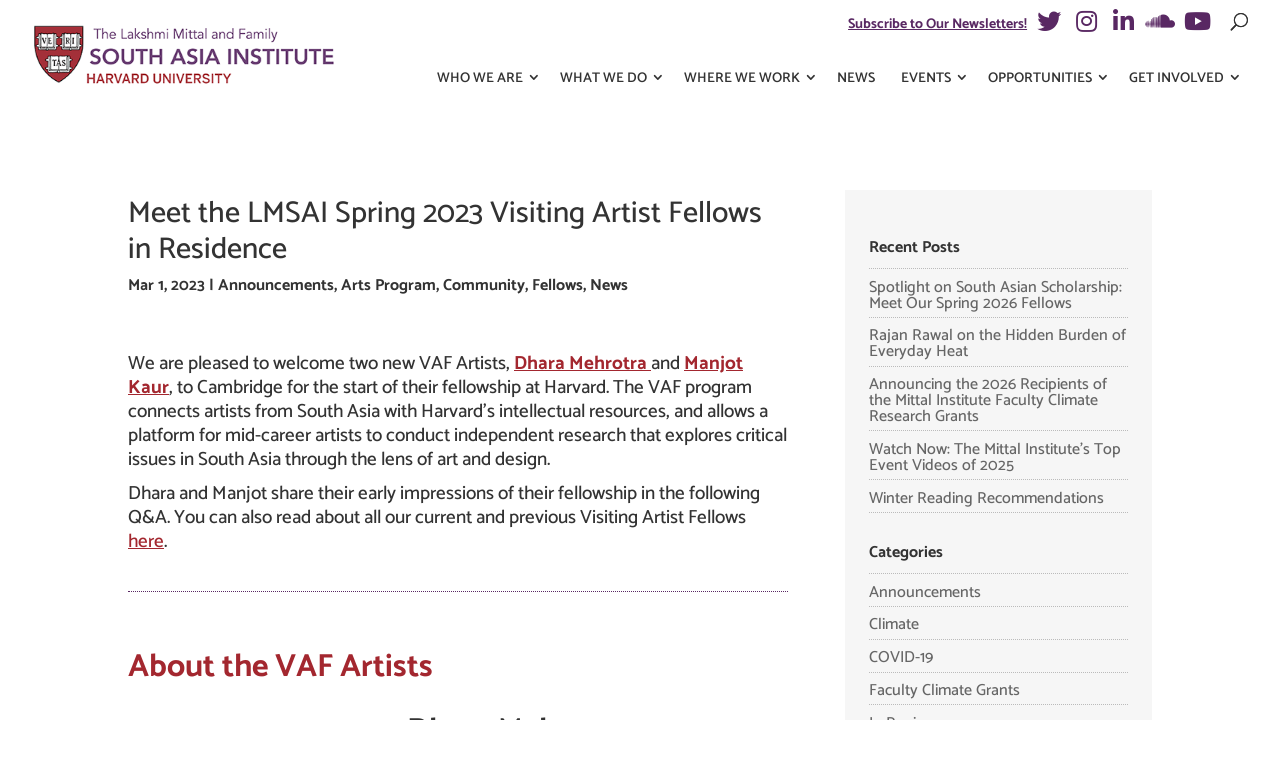

--- FILE ---
content_type: text/html; charset=UTF-8
request_url: https://mittalsouthasiainstitute.harvard.edu/2023/03/meetspring2023vaf/
body_size: 24884
content:
<!DOCTYPE html><html lang="en-US" id="html"><head> <script type="text/javascript">
/* <![CDATA[ */
var gform;gform||(document.addEventListener("gform_main_scripts_loaded",function(){gform.scriptsLoaded=!0}),document.addEventListener("gform/theme/scripts_loaded",function(){gform.themeScriptsLoaded=!0}),window.addEventListener("DOMContentLoaded",function(){gform.domLoaded=!0}),gform={domLoaded:!1,scriptsLoaded:!1,themeScriptsLoaded:!1,isFormEditor:()=>"function"==typeof InitializeEditor,callIfLoaded:function(o){return!(!gform.domLoaded||!gform.scriptsLoaded||!gform.themeScriptsLoaded&&!gform.isFormEditor()||(gform.isFormEditor()&&console.warn("The use of gform.initializeOnLoaded() is deprecated in the form editor context and will be removed in Gravity Forms 3.1."),o(),0))},initializeOnLoaded:function(o){gform.callIfLoaded(o)||(document.addEventListener("gform_main_scripts_loaded",()=>{gform.scriptsLoaded=!0,gform.callIfLoaded(o)}),document.addEventListener("gform/theme/scripts_loaded",()=>{gform.themeScriptsLoaded=!0,gform.callIfLoaded(o)}),window.addEventListener("DOMContentLoaded",()=>{gform.domLoaded=!0,gform.callIfLoaded(o)}))},hooks:{action:{},filter:{}},addAction:function(o,r,e,t){gform.addHook("action",o,r,e,t)},addFilter:function(o,r,e,t){gform.addHook("filter",o,r,e,t)},doAction:function(o){gform.doHook("action",o,arguments)},applyFilters:function(o){return gform.doHook("filter",o,arguments)},removeAction:function(o,r){gform.removeHook("action",o,r)},removeFilter:function(o,r,e){gform.removeHook("filter",o,r,e)},addHook:function(o,r,e,t,n){null==gform.hooks[o][r]&&(gform.hooks[o][r]=[]);var d=gform.hooks[o][r];null==n&&(n=r+"_"+d.length),gform.hooks[o][r].push({tag:n,callable:e,priority:t=null==t?10:t})},doHook:function(r,o,e){var t;if(e=Array.prototype.slice.call(e,1),null!=gform.hooks[r][o]&&((o=gform.hooks[r][o]).sort(function(o,r){return o.priority-r.priority}),o.forEach(function(o){"function"!=typeof(t=o.callable)&&(t=window[t]),"action"==r?t.apply(null,e):e[0]=t.apply(null,e)})),"filter"==r)return e[0]},removeHook:function(o,r,t,n){var e;null!=gform.hooks[o][r]&&(e=(e=gform.hooks[o][r]).filter(function(o,r,e){return!!(null!=n&&n!=o.tag||null!=t&&t!=o.priority)}),gform.hooks[o][r]=e)}});
/* ]]> */
</script>
<meta charset="UTF-8" /><meta http-equiv="X-UA-Compatible" content="IE=edge"><link rel="pingback" href="https://mittalsouthasiainstitute.harvard.edu/xmlrpc.php" /> <script type="text/javascript">document.documentElement.className = 'js';</script> <link rel="preconnect" href="https://fonts.gstatic.com" crossorigin /><style id="et-builder-googlefonts-cached-inline">/* Original: https://fonts.googleapis.com/css?family=Catamaran:100,200,300,regular,500,600,700,800,900&#038;subset=latin,latin-ext&#038;display=swap *//* User Agent: Mozilla/5.0 (Unknown; Linux x86_64) AppleWebKit/538.1 (KHTML, like Gecko) Safari/538.1 Daum/4.1 */@font-face {font-family: 'Catamaran';font-style: normal;font-weight: 100;font-display: swap;src: url(https://fonts.gstatic.com/s/catamaran/v28/o-0bIpQoyXQa2RxT7-5B6Ryxs2E_6n1iPHjc5aDdvg.ttf) format('truetype');}@font-face {font-family: 'Catamaran';font-style: normal;font-weight: 200;font-display: swap;src: url(https://fonts.gstatic.com/s/catamaran/v28/o-0bIpQoyXQa2RxT7-5B6Ryxs2E_6n1iPPjd5aDdvg.ttf) format('truetype');}@font-face {font-family: 'Catamaran';font-style: normal;font-weight: 300;font-display: swap;src: url(https://fonts.gstatic.com/s/catamaran/v28/o-0bIpQoyXQa2RxT7-5B6Ryxs2E_6n1iPCbd5aDdvg.ttf) format('truetype');}@font-face {font-family: 'Catamaran';font-style: normal;font-weight: 400;font-display: swap;src: url(https://fonts.gstatic.com/s/catamaran/v28/o-0bIpQoyXQa2RxT7-5B6Ryxs2E_6n1iPHjd5aDdvg.ttf) format('truetype');}@font-face {font-family: 'Catamaran';font-style: normal;font-weight: 500;font-display: swap;src: url(https://fonts.gstatic.com/s/catamaran/v28/o-0bIpQoyXQa2RxT7-5B6Ryxs2E_6n1iPErd5aDdvg.ttf) format('truetype');}@font-face {font-family: 'Catamaran';font-style: normal;font-weight: 600;font-display: swap;src: url(https://fonts.gstatic.com/s/catamaran/v28/o-0bIpQoyXQa2RxT7-5B6Ryxs2E_6n1iPKba5aDdvg.ttf) format('truetype');}@font-face {font-family: 'Catamaran';font-style: normal;font-weight: 700;font-display: swap;src: url(https://fonts.gstatic.com/s/catamaran/v28/o-0bIpQoyXQa2RxT7-5B6Ryxs2E_6n1iPJ_a5aDdvg.ttf) format('truetype');}@font-face {font-family: 'Catamaran';font-style: normal;font-weight: 800;font-display: swap;src: url(https://fonts.gstatic.com/s/catamaran/v28/o-0bIpQoyXQa2RxT7-5B6Ryxs2E_6n1iPPja5aDdvg.ttf) format('truetype');}@font-face {font-family: 'Catamaran';font-style: normal;font-weight: 900;font-display: swap;src: url(https://fonts.gstatic.com/s/catamaran/v28/o-0bIpQoyXQa2RxT7-5B6Ryxs2E_6n1iPNHa5aDdvg.ttf) format('truetype');}/* User Agent: Mozilla/5.0 (Windows NT 6.1; WOW64; rv:27.0) Gecko/20100101 Firefox/27.0 */@font-face {font-family: 'Catamaran';font-style: normal;font-weight: 100;font-display: swap;src: url(https://fonts.gstatic.com/l/font?kit=o-0bIpQoyXQa2RxT7-5B6Ryxs2E_6n1iPHjc5aDdvQ&skey=309d941a05fc0762&v=v28) format('woff');}@font-face {font-family: 'Catamaran';font-style: normal;font-weight: 200;font-display: swap;src: url(https://fonts.gstatic.com/l/font?kit=o-0bIpQoyXQa2RxT7-5B6Ryxs2E_6n1iPPjd5aDdvQ&skey=309d941a05fc0762&v=v28) format('woff');}@font-face {font-family: 'Catamaran';font-style: normal;font-weight: 300;font-display: swap;src: url(https://fonts.gstatic.com/l/font?kit=o-0bIpQoyXQa2RxT7-5B6Ryxs2E_6n1iPCbd5aDdvQ&skey=309d941a05fc0762&v=v28) format('woff');}@font-face {font-family: 'Catamaran';font-style: normal;font-weight: 400;font-display: swap;src: url(https://fonts.gstatic.com/l/font?kit=o-0bIpQoyXQa2RxT7-5B6Ryxs2E_6n1iPHjd5aDdvQ&skey=309d941a05fc0762&v=v28) format('woff');}@font-face {font-family: 'Catamaran';font-style: normal;font-weight: 500;font-display: swap;src: url(https://fonts.gstatic.com/l/font?kit=o-0bIpQoyXQa2RxT7-5B6Ryxs2E_6n1iPErd5aDdvQ&skey=309d941a05fc0762&v=v28) format('woff');}@font-face {font-family: 'Catamaran';font-style: normal;font-weight: 600;font-display: swap;src: url(https://fonts.gstatic.com/l/font?kit=o-0bIpQoyXQa2RxT7-5B6Ryxs2E_6n1iPKba5aDdvQ&skey=309d941a05fc0762&v=v28) format('woff');}@font-face {font-family: 'Catamaran';font-style: normal;font-weight: 700;font-display: swap;src: url(https://fonts.gstatic.com/l/font?kit=o-0bIpQoyXQa2RxT7-5B6Ryxs2E_6n1iPJ_a5aDdvQ&skey=309d941a05fc0762&v=v28) format('woff');}@font-face {font-family: 'Catamaran';font-style: normal;font-weight: 800;font-display: swap;src: url(https://fonts.gstatic.com/l/font?kit=o-0bIpQoyXQa2RxT7-5B6Ryxs2E_6n1iPPja5aDdvQ&skey=309d941a05fc0762&v=v28) format('woff');}@font-face {font-family: 'Catamaran';font-style: normal;font-weight: 900;font-display: swap;src: url(https://fonts.gstatic.com/l/font?kit=o-0bIpQoyXQa2RxT7-5B6Ryxs2E_6n1iPNHa5aDdvQ&skey=309d941a05fc0762&v=v28) format('woff');}/* User Agent: Mozilla/5.0 (Windows NT 6.3; rv:39.0) Gecko/20100101 Firefox/39.0 */@font-face {font-family: 'Catamaran';font-style: normal;font-weight: 100;font-display: swap;src: url(https://fonts.gstatic.com/s/catamaran/v28/o-0bIpQoyXQa2RxT7-5B6Ryxs2E_6n1iPHjc5aDduw.woff2) format('woff2');}@font-face {font-family: 'Catamaran';font-style: normal;font-weight: 200;font-display: swap;src: url(https://fonts.gstatic.com/s/catamaran/v28/o-0bIpQoyXQa2RxT7-5B6Ryxs2E_6n1iPPjd5aDduw.woff2) format('woff2');}@font-face {font-family: 'Catamaran';font-style: normal;font-weight: 300;font-display: swap;src: url(https://fonts.gstatic.com/s/catamaran/v28/o-0bIpQoyXQa2RxT7-5B6Ryxs2E_6n1iPCbd5aDduw.woff2) format('woff2');}@font-face {font-family: 'Catamaran';font-style: normal;font-weight: 400;font-display: swap;src: url(https://fonts.gstatic.com/s/catamaran/v28/o-0bIpQoyXQa2RxT7-5B6Ryxs2E_6n1iPHjd5aDduw.woff2) format('woff2');}@font-face {font-family: 'Catamaran';font-style: normal;font-weight: 500;font-display: swap;src: url(https://fonts.gstatic.com/s/catamaran/v28/o-0bIpQoyXQa2RxT7-5B6Ryxs2E_6n1iPErd5aDduw.woff2) format('woff2');}@font-face {font-family: 'Catamaran';font-style: normal;font-weight: 600;font-display: swap;src: url(https://fonts.gstatic.com/s/catamaran/v28/o-0bIpQoyXQa2RxT7-5B6Ryxs2E_6n1iPKba5aDduw.woff2) format('woff2');}@font-face {font-family: 'Catamaran';font-style: normal;font-weight: 700;font-display: swap;src: url(https://fonts.gstatic.com/s/catamaran/v28/o-0bIpQoyXQa2RxT7-5B6Ryxs2E_6n1iPJ_a5aDduw.woff2) format('woff2');}@font-face {font-family: 'Catamaran';font-style: normal;font-weight: 800;font-display: swap;src: url(https://fonts.gstatic.com/s/catamaran/v28/o-0bIpQoyXQa2RxT7-5B6Ryxs2E_6n1iPPja5aDduw.woff2) format('woff2');}@font-face {font-family: 'Catamaran';font-style: normal;font-weight: 900;font-display: swap;src: url(https://fonts.gstatic.com/s/catamaran/v28/o-0bIpQoyXQa2RxT7-5B6Ryxs2E_6n1iPNHa5aDduw.woff2) format('woff2');}</style><meta name='robots' content='index, follow, max-image-preview:large, max-snippet:-1, max-video-preview:-1' /> <script data-no-defer="1" data-ezscrex="false" data-cfasync="false" data-pagespeed-no-defer data-cookieconsent="ignore">var ctPublicFunctions = {"_ajax_nonce":"99b000849c","_rest_nonce":"6a36c5037c","_ajax_url":"\/wp-admin\/admin-ajax.php","_rest_url":"https:\/\/mittalsouthasiainstitute.harvard.edu\/wp-json\/","data__cookies_type":"native","data__ajax_type":"rest","data__bot_detector_enabled":0,"data__frontend_data_log_enabled":1,"cookiePrefix":"","wprocket_detected":false,"host_url":"mittalsouthasiainstitute.harvard.edu","text__ee_click_to_select":"Click to select the whole data","text__ee_original_email":"The complete one is","text__ee_got_it":"Got it","text__ee_blocked":"Blocked","text__ee_cannot_connect":"Cannot connect","text__ee_cannot_decode":"Can not decode email. Unknown reason","text__ee_email_decoder":"CleanTalk email decoder","text__ee_wait_for_decoding":"The magic is on the way!","text__ee_decoding_process":"Please wait a few seconds while we decode the contact data."}</script> <script data-no-defer="1" data-ezscrex="false" data-cfasync="false" data-pagespeed-no-defer data-cookieconsent="ignore">var ctPublic = {"_ajax_nonce":"99b000849c","settings__forms__check_internal":"0","settings__forms__check_external":"0","settings__forms__force_protection":0,"settings__forms__search_test":"0","settings__forms__wc_add_to_cart":"0","settings__data__bot_detector_enabled":0,"settings__sfw__anti_crawler":0,"blog_home":"https:\/\/mittalsouthasiainstitute.harvard.edu\/","pixel__setting":"0","pixel__enabled":false,"pixel__url":null,"data__email_check_before_post":"1","data__email_check_exist_post":0,"data__cookies_type":"native","data__key_is_ok":true,"data__visible_fields_required":true,"wl_brandname":"Anti-Spam by CleanTalk","wl_brandname_short":"CleanTalk","ct_checkjs_key":"4d1481d200f61a6420137a105ee78a2bb25d3a63408004505f1e7ac6674c05f2","emailEncoderPassKey":"7dfdc4c488757dccb45512eeb1f16786","bot_detector_forms_excluded":"W10=","advancedCacheExists":false,"varnishCacheExists":false,"wc_ajax_add_to_cart":false}</script> <script type="text/javascript">let jqueryParams=[],jQuery=function(r){return jqueryParams=[...jqueryParams,r],jQuery},$=function(r){return jqueryParams=[...jqueryParams,r],$};window.jQuery=jQuery,window.$=jQuery;let customHeadScripts=!1;jQuery.fn=jQuery.prototype={},$.fn=jQuery.prototype={},jQuery.noConflict=function(r){if(window.jQuery)return jQuery=window.jQuery,$=window.jQuery,customHeadScripts=!0,jQuery.noConflict},jQuery.ready=function(r){jqueryParams=[...jqueryParams,r]},$.ready=function(r){jqueryParams=[...jqueryParams,r]},jQuery.load=function(r){jqueryParams=[...jqueryParams,r]},$.load=function(r){jqueryParams=[...jqueryParams,r]},jQuery.fn.ready=function(r){jqueryParams=[...jqueryParams,r]},$.fn.ready=function(r){jqueryParams=[...jqueryParams,r]};</script> <title>Meet the LMSAI Spring 2023 Visiting Artist Fellows in Residence &#8226; The Lakshmi Mittal and Family South Asia Institute</title><link rel="canonical" href="https://mittalsouthasiainstitute.harvard.edu/2023/03/meetspring2023vaf/" /><meta property="og:locale" content="en_US" /><meta property="og:type" content="article" /><meta property="og:title" content="Meet the LMSAI Spring 2023 Visiting Artist Fellows in Residence &#8226; The Lakshmi Mittal and Family South Asia Institute" /><meta property="og:url" content="https://mittalsouthasiainstitute.harvard.edu/2023/03/meetspring2023vaf/" /><meta property="og:site_name" content="The Lakshmi Mittal and Family South Asia Institute" /><meta property="article:publisher" content="https://www.facebook.com/MittalInstitute" /><meta property="article:published_time" content="2023-03-01T14:01:07+00:00" /><meta property="article:modified_time" content="2023-03-02T14:31:22+00:00" /><meta property="og:image" content="https://mittalsouthasiainstitute.harvard.edu/wp-content/uploads/2022/10/3-Manjot-Kaur-scaled.jpg" /><meta property="og:image:width" content="2560" /><meta property="og:image:height" content="1998" /><meta property="og:image:type" content="image/jpeg" /><meta name="author" content="Kellie Nault" /><meta name="twitter:card" content="summary_large_image" /><meta name="twitter:creator" content="@mittalinstitute" /><meta name="twitter:site" content="@mittalinstitute" /><meta name="twitter:label1" content="Written by" /><meta name="twitter:data1" content="Kellie Nault" /><meta name="twitter:label2" content="Est. reading time" /><meta name="twitter:data2" content="4 minutes" /> <script type="application/ld+json" class="yoast-schema-graph">{"@context":"https://schema.org","@graph":[{"@type":"Article","@id":"https://mittalsouthasiainstitute.harvard.edu/2023/03/meetspring2023vaf/#article","isPartOf":{"@id":"https://mittalsouthasiainstitute.harvard.edu/2023/03/meetspring2023vaf/"},"author":{"name":"Kellie Nault","@id":"https://mittalsouthasiainstitute.harvard.edu/#/schema/person/38b956c7c28ef97ec2df50cfb1ddd680"},"headline":"Meet the LMSAI Spring 2023 Visiting Artist Fellows in Residence","datePublished":"2023-03-01T14:01:07+00:00","dateModified":"2023-03-02T14:31:22+00:00","mainEntityOfPage":{"@id":"https://mittalsouthasiainstitute.harvard.edu/2023/03/meetspring2023vaf/"},"wordCount":1329,"publisher":{"@id":"https://mittalsouthasiainstitute.harvard.edu/#organization"},"image":{"@id":"https://mittalsouthasiainstitute.harvard.edu/2023/03/meetspring2023vaf/#primaryimage"},"thumbnailUrl":"https://mittalsouthasiainstitute.harvard.edu/wp-content/uploads/2022/10/3-Manjot-Kaur-scaled.jpg","articleSection":["Announcements","Arts Program","Community","Fellows","News"],"inLanguage":"en-US"},{"@type":"WebPage","@id":"https://mittalsouthasiainstitute.harvard.edu/2023/03/meetspring2023vaf/","url":"https://mittalsouthasiainstitute.harvard.edu/2023/03/meetspring2023vaf/","name":"Meet the LMSAI Spring 2023 Visiting Artist Fellows in Residence &#8226; The Lakshmi Mittal and Family South Asia Institute","isPartOf":{"@id":"https://mittalsouthasiainstitute.harvard.edu/#website"},"primaryImageOfPage":{"@id":"https://mittalsouthasiainstitute.harvard.edu/2023/03/meetspring2023vaf/#primaryimage"},"image":{"@id":"https://mittalsouthasiainstitute.harvard.edu/2023/03/meetspring2023vaf/#primaryimage"},"thumbnailUrl":"https://mittalsouthasiainstitute.harvard.edu/wp-content/uploads/2022/10/3-Manjot-Kaur-scaled.jpg","datePublished":"2023-03-01T14:01:07+00:00","dateModified":"2023-03-02T14:31:22+00:00","breadcrumb":{"@id":"https://mittalsouthasiainstitute.harvard.edu/2023/03/meetspring2023vaf/#breadcrumb"},"inLanguage":"en-US","potentialAction":[{"@type":"ReadAction","target":["https://mittalsouthasiainstitute.harvard.edu/2023/03/meetspring2023vaf/"]}]},{"@type":"ImageObject","inLanguage":"en-US","@id":"https://mittalsouthasiainstitute.harvard.edu/2023/03/meetspring2023vaf/#primaryimage","url":"https://mittalsouthasiainstitute.harvard.edu/wp-content/uploads/2022/10/3-Manjot-Kaur-scaled.jpg","contentUrl":"https://mittalsouthasiainstitute.harvard.edu/wp-content/uploads/2022/10/3-Manjot-Kaur-scaled.jpg","width":2560,"height":1998},{"@type":"BreadcrumbList","@id":"https://mittalsouthasiainstitute.harvard.edu/2023/03/meetspring2023vaf/#breadcrumb","itemListElement":[{"@type":"ListItem","position":1,"name":"Home","item":"https://mittalsouthasiainstitute.harvard.edu/"},{"@type":"ListItem","position":2,"name":"Meet the LMSAI Spring 2023 Visiting Artist Fellows in Residence"}]},{"@type":"WebSite","@id":"https://mittalsouthasiainstitute.harvard.edu/#website","url":"https://mittalsouthasiainstitute.harvard.edu/","name":"The Lakshmi Mittal and Family South Asia Institute","description":"at Harvard University","publisher":{"@id":"https://mittalsouthasiainstitute.harvard.edu/#organization"},"alternateName":"The Mittal Institute","potentialAction":[{"@type":"SearchAction","target":{"@type":"EntryPoint","urlTemplate":"https://mittalsouthasiainstitute.harvard.edu/?s={search_term_string}"},"query-input":{"@type":"PropertyValueSpecification","valueRequired":true,"valueName":"search_term_string"}}],"inLanguage":"en-US"},{"@type":"Organization","@id":"https://mittalsouthasiainstitute.harvard.edu/#organization","name":"The Lakshmi Mittal and Family South Asia Institute","alternateName":"The Mittal Institute","url":"https://mittalsouthasiainstitute.harvard.edu/","logo":{"@type":"ImageObject","inLanguage":"en-US","@id":"https://mittalsouthasiainstitute.harvard.edu/#/schema/logo/image/","url":"https://mittalsouthasiainstitute.harvard.edu/wp-content/uploads/2019/03/lmsai-logo.jpg","contentUrl":"https://mittalsouthasiainstitute.harvard.edu/wp-content/uploads/2019/03/lmsai-logo.jpg","width":400,"height":110,"caption":"The Lakshmi Mittal and Family South Asia Institute"},"image":{"@id":"https://mittalsouthasiainstitute.harvard.edu/#/schema/logo/image/"},"sameAs":["https://www.facebook.com/MittalInstitute","https://x.com/mittalinstitute","https://www.instagram.com/mittalinstitute","http://www.youtube.com/user/HarvardSAI?feature=watch"]},{"@type":"Person","@id":"https://mittalsouthasiainstitute.harvard.edu/#/schema/person/38b956c7c28ef97ec2df50cfb1ddd680","name":"Kellie Nault","image":{"@type":"ImageObject","inLanguage":"en-US","@id":"https://mittalsouthasiainstitute.harvard.edu/#/schema/person/image/","url":"https://secure.gravatar.com/avatar/06ee145d6b72e2ab7e121d2f4aa2c7a21487a7f5b3daa2d448d02ce5a55354bf?s=96&d=mm&r=g","contentUrl":"https://secure.gravatar.com/avatar/06ee145d6b72e2ab7e121d2f4aa2c7a21487a7f5b3daa2d448d02ce5a55354bf?s=96&d=mm&r=g","caption":"Kellie Nault"},"sameAs":["https://mittalsouthasiainstitute.harvard.edu/"]}]}</script> <link rel='dns-prefetch' href='//www.google.com' /><link rel='dns-prefetch' href='//www.googletagmanager.com' /><link rel='dns-prefetch' href='//use.fontawesome.com' /><link href='https://fonts.gstatic.com' crossorigin='anonymous' rel='preconnect' /><link href='https://use.fontawesome.com' rel='preconnect' /><link href='https://www.googletagmanager.com' rel='preconnect' /><link rel="alternate" type="application/rss+xml" title="The Lakshmi Mittal and Family South Asia Institute &raquo; Feed" href="https://mittalsouthasiainstitute.harvard.edu/feed/" /><link rel="alternate" title="oEmbed (JSON)" type="application/json+oembed" href="https://mittalsouthasiainstitute.harvard.edu/wp-json/oembed/1.0/embed?url=https%3A%2F%2Fmittalsouthasiainstitute.harvard.edu%2F2023%2F03%2Fmeetspring2023vaf%2F" /><link rel="alternate" title="oEmbed (XML)" type="text/xml+oembed" href="https://mittalsouthasiainstitute.harvard.edu/wp-json/oembed/1.0/embed?url=https%3A%2F%2Fmittalsouthasiainstitute.harvard.edu%2F2023%2F03%2Fmeetspring2023vaf%2F&#038;format=xml" /><meta content="LMSAI Child Theme v.1.7.2" name="generator"/><link rel='stylesheet' id='wp-components-css' href='https://mittalsouthasiainstitute.harvard.edu/wp-includes/css/dist/components/style.min.css' type='text/css' media='all' /><link rel='stylesheet' id='wp-preferences-css' href='https://mittalsouthasiainstitute.harvard.edu/wp-includes/css/dist/preferences/style.min.css' type='text/css' media='all' /><link rel='stylesheet' id='wp-block-editor-css' href='https://mittalsouthasiainstitute.harvard.edu/wp-includes/css/dist/block-editor/style.min.css' type='text/css' media='all' /><link rel='stylesheet' id='popup-maker-block-library-style-css' href='https://mittalsouthasiainstitute.harvard.edu/wp-content/cache/autoptimize/css/autoptimize_single_9963176ef6137ecf4405a5ccd36aa797.css' type='text/css' media='all' /><link rel='stylesheet' id='cleantalk-public-css-css' href='https://mittalsouthasiainstitute.harvard.edu/wp-content/plugins/cleantalk-spam-protect/css/cleantalk-public.min.css' type='text/css' media='all' /><link rel='stylesheet' id='cleantalk-email-decoder-css-css' href='https://mittalsouthasiainstitute.harvard.edu/wp-content/plugins/cleantalk-spam-protect/css/cleantalk-email-decoder.min.css' type='text/css' media='all' /><link rel='stylesheet' id='supreme-modules-for-divi-styles-css' href='https://mittalsouthasiainstitute.harvard.edu/wp-content/plugins/supreme-modules-for-divi/styles/style.min.css' type='text/css' media='all' /><link rel='stylesheet' id='arve-css' href='https://mittalsouthasiainstitute.harvard.edu/wp-content/cache/autoptimize/css/autoptimize_single_eff6cf17e65864ba2a9efa3341c1dc8f.css' type='text/css' media='all' /><link rel='stylesheet' id='fancybox-css' href='https://mittalsouthasiainstitute.harvard.edu/wp-content/plugins/easy-fancybox/fancybox/1.5.4/jquery.fancybox.min.css' type='text/css' media='screen' /><link rel='stylesheet' id='wp-pagenavi-css' href='https://mittalsouthasiainstitute.harvard.edu/wp-content/cache/autoptimize/css/autoptimize_single_73d29ecb3ae4eb2b78712fab3a46d32d.css' type='text/css' media='all' /><link rel='stylesheet' id='gforms_reset_css-css' href='https://mittalsouthasiainstitute.harvard.edu/wp-content/plugins/gravityforms/legacy/css/formreset.min.css' type='text/css' media='all' /><link rel='stylesheet' id='gforms_formsmain_css-css' href='https://mittalsouthasiainstitute.harvard.edu/wp-content/plugins/gravityforms/legacy/css/formsmain.min.css' type='text/css' media='all' /><link rel='stylesheet' id='gforms_ready_class_css-css' href='https://mittalsouthasiainstitute.harvard.edu/wp-content/plugins/gravityforms/legacy/css/readyclass.min.css' type='text/css' media='all' /><link rel='stylesheet' id='gforms_browsers_css-css' href='https://mittalsouthasiainstitute.harvard.edu/wp-content/plugins/gravityforms/legacy/css/browsers.min.css' type='text/css' media='all' /><link rel='stylesheet' id='popup-maker-site-css' href='//mittalsouthasiainstitute.harvard.edu/wp-content/uploads/pum/pum-site-styles.css?generated=1755212785&#038;ver=1.21.5' type='text/css' media='all' /><link rel='stylesheet' id='bfa-font-awesome-css' href='https://use.fontawesome.com/releases/v5.15.4/css/all.css' type='text/css' media='all' /><link rel='stylesheet' id='bfa-font-awesome-v4-shim-css' href='https://use.fontawesome.com/releases/v5.15.4/css/v4-shims.css' type='text/css' media='all' /><style id='bfa-font-awesome-v4-shim-inline-css' type='text/css'>@font-face {
				font-family: 'FontAwesome';
				src: url('https://use.fontawesome.com/releases/v5.15.4/webfonts/fa-brands-400.eot'),
				url('https://use.fontawesome.com/releases/v5.15.4/webfonts/fa-brands-400.eot?#iefix') format('embedded-opentype'),
				url('https://use.fontawesome.com/releases/v5.15.4/webfonts/fa-brands-400.woff2') format('woff2'),
				url('https://use.fontawesome.com/releases/v5.15.4/webfonts/fa-brands-400.woff') format('woff'),
				url('https://use.fontawesome.com/releases/v5.15.4/webfonts/fa-brands-400.ttf') format('truetype'),
				url('https://use.fontawesome.com/releases/v5.15.4/webfonts/fa-brands-400.svg#fontawesome') format('svg');
			}

			@font-face {
				font-family: 'FontAwesome';
				src: url('https://use.fontawesome.com/releases/v5.15.4/webfonts/fa-solid-900.eot'),
				url('https://use.fontawesome.com/releases/v5.15.4/webfonts/fa-solid-900.eot?#iefix') format('embedded-opentype'),
				url('https://use.fontawesome.com/releases/v5.15.4/webfonts/fa-solid-900.woff2') format('woff2'),
				url('https://use.fontawesome.com/releases/v5.15.4/webfonts/fa-solid-900.woff') format('woff'),
				url('https://use.fontawesome.com/releases/v5.15.4/webfonts/fa-solid-900.ttf') format('truetype'),
				url('https://use.fontawesome.com/releases/v5.15.4/webfonts/fa-solid-900.svg#fontawesome') format('svg');
			}

			@font-face {
				font-family: 'FontAwesome';
				src: url('https://use.fontawesome.com/releases/v5.15.4/webfonts/fa-regular-400.eot'),
				url('https://use.fontawesome.com/releases/v5.15.4/webfonts/fa-regular-400.eot?#iefix') format('embedded-opentype'),
				url('https://use.fontawesome.com/releases/v5.15.4/webfonts/fa-regular-400.woff2') format('woff2'),
				url('https://use.fontawesome.com/releases/v5.15.4/webfonts/fa-regular-400.woff') format('woff'),
				url('https://use.fontawesome.com/releases/v5.15.4/webfonts/fa-regular-400.ttf') format('truetype'),
				url('https://use.fontawesome.com/releases/v5.15.4/webfonts/fa-regular-400.svg#fontawesome') format('svg');
				unicode-range: U+F004-F005,U+F007,U+F017,U+F022,U+F024,U+F02E,U+F03E,U+F044,U+F057-F059,U+F06E,U+F070,U+F075,U+F07B-F07C,U+F080,U+F086,U+F089,U+F094,U+F09D,U+F0A0,U+F0A4-F0A7,U+F0C5,U+F0C7-F0C8,U+F0E0,U+F0EB,U+F0F3,U+F0F8,U+F0FE,U+F111,U+F118-F11A,U+F11C,U+F133,U+F144,U+F146,U+F14A,U+F14D-F14E,U+F150-F152,U+F15B-F15C,U+F164-F165,U+F185-F186,U+F191-F192,U+F1AD,U+F1C1-F1C9,U+F1CD,U+F1D8,U+F1E3,U+F1EA,U+F1F6,U+F1F9,U+F20A,U+F247-F249,U+F24D,U+F254-F25B,U+F25D,U+F267,U+F271-F274,U+F279,U+F28B,U+F28D,U+F2B5-F2B6,U+F2B9,U+F2BB,U+F2BD,U+F2C1-F2C2,U+F2D0,U+F2D2,U+F2DC,U+F2ED,U+F328,U+F358-F35B,U+F3A5,U+F3D1,U+F410,U+F4AD;
			}
		
/*# sourceURL=bfa-font-awesome-v4-shim-inline-css */</style><link rel='stylesheet' id='divi-style-parent-css' href='https://mittalsouthasiainstitute.harvard.edu/wp-content/themes/Divi/style-static.min.css' type='text/css' media='all' /><link rel='stylesheet' id='owl-css-css' href='https://mittalsouthasiainstitute.harvard.edu/wp-content/themes/lmsai/js/owlcarousel/dist/assets/owl.carousel.min.css' type='text/css' media='all' /><link rel='stylesheet' id='owl-default-css-css' href='https://mittalsouthasiainstitute.harvard.edu/wp-content/themes/lmsai/js/owlcarousel/dist/assets/owl.theme.default.min.css' type='text/css' media='all' /><link rel='stylesheet' id='black-tie-css' href='https://mittalsouthasiainstitute.harvard.edu/wp-content/cache/autoptimize/css/autoptimize_single_faf0e4c59a8b562b2f57eb638bb51c44.css' type='text/css' media='all' /><link rel='stylesheet' id='divi-style-pum-css' href='https://mittalsouthasiainstitute.harvard.edu/wp-content/cache/autoptimize/css/autoptimize_single_f94066ae802f82f815384bfee1389d55.css' type='text/css' media='all' /><link rel='stylesheet' id='child-style-css' href='https://mittalsouthasiainstitute.harvard.edu/wp-content/cache/autoptimize/css/autoptimize_single_f94066ae802f82f815384bfee1389d55.css' type='text/css' media='all' /> <script type="text/javascript" src="https://mittalsouthasiainstitute.harvard.edu/wp-content/plugins/cleantalk-spam-protect/js/apbct-public-bundle_gathering.min.js" id="apbct-public-bundle_gathering.min-js-js"></script> <script type="text/javascript" src="https://mittalsouthasiainstitute.harvard.edu/wp-includes/js/jquery/jquery.min.js" id="jquery-core-js"></script> <script type="text/javascript" src="https://mittalsouthasiainstitute.harvard.edu/wp-includes/js/jquery/jquery-migrate.min.js" id="jquery-migrate-js"></script> <script type="text/javascript" id="jquery-js-after">jqueryParams.length&&$.each(jqueryParams,function(e,r){if("function"==typeof r){var n=String(r);n.replace("$","jQuery");var a=new Function("return "+n)();$(document).ready(a)}});
//# sourceURL=jquery-js-after</script> <script type="text/javascript" src="https://mittalsouthasiainstitute.harvard.edu/wp-content/cache/autoptimize/js/autoptimize_single_bbe5db67cf4f3a9d08a0a0907c0c5633.js" id="arve-js" async="async" data-wp-strategy="async"></script> <script type="text/javascript" src="https://mittalsouthasiainstitute.harvard.edu/wp-content/plugins/easy-fancybox/vendor/purify.min.js" id="fancybox-purify-js"></script> <script type="text/javascript" id="jquery-fancybox-js-extra">var efb_i18n = {"close":"Close","next":"Next","prev":"Previous","startSlideshow":"Start slideshow","toggleSize":"Toggle size"};
//# sourceURL=jquery-fancybox-js-extra</script> <script type="text/javascript" src="https://mittalsouthasiainstitute.harvard.edu/wp-content/plugins/easy-fancybox/fancybox/1.5.4/jquery.fancybox.min.js" id="jquery-fancybox-js"></script> <script type="text/javascript" id="jquery-fancybox-js-after">var fb_timeout, fb_opts={'autoScale':true,'showCloseButton':true,'margin':20,'pixelRatio':'false','centerOnScroll':true,'enableEscapeButton':true,'overlayShow':true,'hideOnOverlayClick':true,'overlayColor':'#DDD','minVpHeight':320,'disableCoreLightbox':'true','enableBlockControls':'true','fancybox_openBlockControls':'true' };
if(typeof easy_fancybox_handler==='undefined'){
var easy_fancybox_handler=function(){
jQuery([".nolightbox","a.wp-block-file__button","a.pin-it-button","a[href*='pinterest.com\/pin\/create']","a[href*='facebook.com\/share']","a[href*='twitter.com\/share']"].join(',')).addClass('nofancybox');
jQuery('a.fancybox-close').on('click',function(e){e.preventDefault();jQuery.fancybox.close()});
/* IMG */
						var unlinkedImageBlocks=jQuery(".wp-block-image > img:not(.nofancybox,figure.nofancybox>img)");
						unlinkedImageBlocks.wrap(function() {
							var href = jQuery( this ).attr( "src" );
							return "<a href='" + href + "'></a>";
						});
var fb_IMG_select=jQuery('a[href*=".jpg" i]:not(.nofancybox,li.nofancybox>a,figure.nofancybox>a),area[href*=".jpg" i]:not(.nofancybox),a[href*=".jpeg" i]:not(.nofancybox,li.nofancybox>a,figure.nofancybox>a),area[href*=".jpeg" i]:not(.nofancybox),a[href*=".png" i]:not(.nofancybox,li.nofancybox>a,figure.nofancybox>a),area[href*=".png" i]:not(.nofancybox)');
fb_IMG_select.addClass('fancybox image');
var fb_IMG_sections=jQuery('.gallery,.wp-block-gallery,.tiled-gallery,.wp-block-jetpack-tiled-gallery,.ngg-galleryoverview,.ngg-imagebrowser,.nextgen_pro_blog_gallery,.nextgen_pro_film,.nextgen_pro_horizontal_filmstrip,.ngg-pro-masonry-wrapper,.ngg-pro-mosaic-container,.nextgen_pro_sidescroll,.nextgen_pro_slideshow,.nextgen_pro_thumbnail_grid,.tiled-gallery');
fb_IMG_sections.each(function(){jQuery(this).find(fb_IMG_select).attr('rel','gallery-'+fb_IMG_sections.index(this));});
jQuery('a.fancybox,area.fancybox,.fancybox>a').each(function(){jQuery(this).fancybox(jQuery.extend(true,{},fb_opts,{'transition':'elastic','easingIn':'easeOutBack','easingOut':'easeInBack','opacity':false,'hideOnContentClick':false,'titleShow':true,'titlePosition':'over','titleFromAlt':false,'showNavArrows':true,'enableKeyboardNav':true,'cyclic':false,'mouseWheel':'true','changeSpeed':500}))});
};};
jQuery(easy_fancybox_handler);jQuery(document).on('post-load',easy_fancybox_handler);

//# sourceURL=jquery-fancybox-js-after</script> <script type="text/javascript" src="https://mittalsouthasiainstitute.harvard.edu/wp-content/plugins/easy-fancybox/vendor/jquery.mousewheel.min.js" id="jquery-mousewheel-js"></script> <script type="text/javascript" defer='defer' src="https://mittalsouthasiainstitute.harvard.edu/wp-content/plugins/gravityforms/js/jquery.json.min.js" id="gform_json-js"></script> <script type="text/javascript" id="gform_gravityforms-js-extra">var gf_global = {"gf_currency_config":{"name":"U.S. Dollar","symbol_left":"$","symbol_right":"","symbol_padding":"","thousand_separator":",","decimal_separator":".","decimals":2,"code":"USD"},"base_url":"https://mittalsouthasiainstitute.harvard.edu/wp-content/plugins/gravityforms","number_formats":[],"spinnerUrl":"https://mittalsouthasiainstitute.harvard.edu/wp-content/plugins/gravityforms/images/spinner.svg","version_hash":"fea700768a6891203a882e6456693d30","strings":{"newRowAdded":"New row added.","rowRemoved":"Row removed","formSaved":"The form has been saved.  The content contains the link to return and complete the form."}};
var gf_global = {"gf_currency_config":{"name":"U.S. Dollar","symbol_left":"$","symbol_right":"","symbol_padding":"","thousand_separator":",","decimal_separator":".","decimals":2,"code":"USD"},"base_url":"https://mittalsouthasiainstitute.harvard.edu/wp-content/plugins/gravityforms","number_formats":[],"spinnerUrl":"https://mittalsouthasiainstitute.harvard.edu/wp-content/plugins/gravityforms/images/spinner.svg","version_hash":"fea700768a6891203a882e6456693d30","strings":{"newRowAdded":"New row added.","rowRemoved":"Row removed","formSaved":"The form has been saved.  The content contains the link to return and complete the form."}};
var gform_i18n = {"datepicker":{"days":{"monday":"Mo","tuesday":"Tu","wednesday":"We","thursday":"Th","friday":"Fr","saturday":"Sa","sunday":"Su"},"months":{"january":"January","february":"February","march":"March","april":"April","may":"May","june":"June","july":"July","august":"August","september":"September","october":"October","november":"November","december":"December"},"firstDay":1,"iconText":"Select date"}};
var gf_legacy_multi = {"1":"1"};
var gform_gravityforms = {"strings":{"invalid_file_extension":"This type of file is not allowed. Must be one of the following:","delete_file":"Delete this file","in_progress":"in progress","file_exceeds_limit":"File exceeds size limit","illegal_extension":"This type of file is not allowed.","max_reached":"Maximum number of files reached","unknown_error":"There was a problem while saving the file on the server","currently_uploading":"Please wait for the uploading to complete","cancel":"Cancel","cancel_upload":"Cancel this upload","cancelled":"Cancelled","error":"Error","message":"Message"},"vars":{"images_url":"https://mittalsouthasiainstitute.harvard.edu/wp-content/plugins/gravityforms/images"}};
//# sourceURL=gform_gravityforms-js-extra</script> <script type="text/javascript" defer='defer' src="https://mittalsouthasiainstitute.harvard.edu/wp-content/plugins/gravityforms/js/gravityforms.min.js" id="gform_gravityforms-js"></script> <script type="text/javascript" defer='defer' src="https://www.google.com/recaptcha/api.js?hl=en&amp;ver=6.9#038;render=explicit" id="gform_recaptcha-js"></script> <script type="text/javascript" defer='defer' src="https://mittalsouthasiainstitute.harvard.edu/wp-content/plugins/gravityforms/assets/js/dist/utils.min.js" id="gform_gravityforms_utils-js"></script> 
 <script type="text/javascript" src="https://www.googletagmanager.com/gtag/js?id=G-X0KF11GEPJ" id="google_gtagjs-js" async></script> <script type="text/javascript" id="google_gtagjs-js-after">window.dataLayer = window.dataLayer || [];function gtag(){dataLayer.push(arguments);}
gtag("set","linker",{"domains":["mittalsouthasiainstitute.harvard.edu"]});
gtag("js", new Date());
gtag("set", "developer_id.dZTNiMT", true);
gtag("config", "G-X0KF11GEPJ");
 window._googlesitekit = window._googlesitekit || {}; window._googlesitekit.throttledEvents = []; window._googlesitekit.gtagEvent = (name, data) => { var key = JSON.stringify( { name, data } ); if ( !! window._googlesitekit.throttledEvents[ key ] ) { return; } window._googlesitekit.throttledEvents[ key ] = true; setTimeout( () => { delete window._googlesitekit.throttledEvents[ key ]; }, 5 ); gtag( "event", name, { ...data, event_source: "site-kit" } ); }; 
//# sourceURL=google_gtagjs-js-after</script> <meta name="generator" content="Site Kit by Google 1.170.0" /><link rel="icon" type="image/png" href="/wp-content/uploads/fbrfg/favicon-96x96.png" sizes="96x96" /><link rel="icon" type="image/svg+xml" href="/wp-content/uploads/fbrfg/favicon.svg" /><link rel="shortcut icon" href="/wp-content/uploads/fbrfg/favicon.ico" /><link rel="apple-touch-icon" sizes="180x180" href="/wp-content/uploads/fbrfg/apple-touch-icon.png" /><meta name="apple-mobile-web-app-title" content="Mittal Institute" /><link rel="manifest" href="/wp-content/uploads/fbrfg/site.webmanifest" /><meta name="viewport" content="width=device-width, initial-scale=1.0, maximum-scale=1.0, user-scalable=0" /><style type="text/css" id="custom-background-css">body.custom-background { background-color: #ffffff; }</style><link rel="stylesheet" id="et-core-unified-52055-cached-inline-styles" href="https://mittalsouthasiainstitute.harvard.edu/wp-content/et-cache/52055/et-core-unified-52055.min.css?ver=1764933575" /><link rel="stylesheet" id="et-core-unified-deferred-52055-cached-inline-styles" href="https://mittalsouthasiainstitute.harvard.edu/wp-content/et-cache/52055/et-core-unified-deferred-52055.min.css?ver=1764933575" /><style id='wp-block-categories-inline-css' type='text/css'>.wp-block-categories{box-sizing:border-box}.wp-block-categories.alignleft{margin-right:2em}.wp-block-categories.alignright{margin-left:2em}.wp-block-categories.wp-block-categories-dropdown.aligncenter{text-align:center}.wp-block-categories .wp-block-categories__label{display:block;width:100%}
/*# sourceURL=https://mittalsouthasiainstitute.harvard.edu/wp-includes/blocks/categories/style.min.css */</style><style id='global-styles-inline-css' type='text/css'>:root{--wp--preset--aspect-ratio--square: 1;--wp--preset--aspect-ratio--4-3: 4/3;--wp--preset--aspect-ratio--3-4: 3/4;--wp--preset--aspect-ratio--3-2: 3/2;--wp--preset--aspect-ratio--2-3: 2/3;--wp--preset--aspect-ratio--16-9: 16/9;--wp--preset--aspect-ratio--9-16: 9/16;--wp--preset--color--black: #000000;--wp--preset--color--cyan-bluish-gray: #abb8c3;--wp--preset--color--white: #ffffff;--wp--preset--color--pale-pink: #f78da7;--wp--preset--color--vivid-red: #cf2e2e;--wp--preset--color--luminous-vivid-orange: #ff6900;--wp--preset--color--luminous-vivid-amber: #fcb900;--wp--preset--color--light-green-cyan: #7bdcb5;--wp--preset--color--vivid-green-cyan: #00d084;--wp--preset--color--pale-cyan-blue: #8ed1fc;--wp--preset--color--vivid-cyan-blue: #0693e3;--wp--preset--color--vivid-purple: #9b51e0;--wp--preset--gradient--vivid-cyan-blue-to-vivid-purple: linear-gradient(135deg,rgb(6,147,227) 0%,rgb(155,81,224) 100%);--wp--preset--gradient--light-green-cyan-to-vivid-green-cyan: linear-gradient(135deg,rgb(122,220,180) 0%,rgb(0,208,130) 100%);--wp--preset--gradient--luminous-vivid-amber-to-luminous-vivid-orange: linear-gradient(135deg,rgb(252,185,0) 0%,rgb(255,105,0) 100%);--wp--preset--gradient--luminous-vivid-orange-to-vivid-red: linear-gradient(135deg,rgb(255,105,0) 0%,rgb(207,46,46) 100%);--wp--preset--gradient--very-light-gray-to-cyan-bluish-gray: linear-gradient(135deg,rgb(238,238,238) 0%,rgb(169,184,195) 100%);--wp--preset--gradient--cool-to-warm-spectrum: linear-gradient(135deg,rgb(74,234,220) 0%,rgb(151,120,209) 20%,rgb(207,42,186) 40%,rgb(238,44,130) 60%,rgb(251,105,98) 80%,rgb(254,248,76) 100%);--wp--preset--gradient--blush-light-purple: linear-gradient(135deg,rgb(255,206,236) 0%,rgb(152,150,240) 100%);--wp--preset--gradient--blush-bordeaux: linear-gradient(135deg,rgb(254,205,165) 0%,rgb(254,45,45) 50%,rgb(107,0,62) 100%);--wp--preset--gradient--luminous-dusk: linear-gradient(135deg,rgb(255,203,112) 0%,rgb(199,81,192) 50%,rgb(65,88,208) 100%);--wp--preset--gradient--pale-ocean: linear-gradient(135deg,rgb(255,245,203) 0%,rgb(182,227,212) 50%,rgb(51,167,181) 100%);--wp--preset--gradient--electric-grass: linear-gradient(135deg,rgb(202,248,128) 0%,rgb(113,206,126) 100%);--wp--preset--gradient--midnight: linear-gradient(135deg,rgb(2,3,129) 0%,rgb(40,116,252) 100%);--wp--preset--font-size--small: 13px;--wp--preset--font-size--medium: 20px;--wp--preset--font-size--large: 36px;--wp--preset--font-size--x-large: 42px;--wp--preset--spacing--20: 0.44rem;--wp--preset--spacing--30: 0.67rem;--wp--preset--spacing--40: 1rem;--wp--preset--spacing--50: 1.5rem;--wp--preset--spacing--60: 2.25rem;--wp--preset--spacing--70: 3.38rem;--wp--preset--spacing--80: 5.06rem;--wp--preset--shadow--natural: 6px 6px 9px rgba(0, 0, 0, 0.2);--wp--preset--shadow--deep: 12px 12px 50px rgba(0, 0, 0, 0.4);--wp--preset--shadow--sharp: 6px 6px 0px rgba(0, 0, 0, 0.2);--wp--preset--shadow--outlined: 6px 6px 0px -3px rgb(255, 255, 255), 6px 6px rgb(0, 0, 0);--wp--preset--shadow--crisp: 6px 6px 0px rgb(0, 0, 0);}:root { --wp--style--global--content-size: 823px;--wp--style--global--wide-size: 1080px; }:where(body) { margin: 0; }.wp-site-blocks > .alignleft { float: left; margin-right: 2em; }.wp-site-blocks > .alignright { float: right; margin-left: 2em; }.wp-site-blocks > .aligncenter { justify-content: center; margin-left: auto; margin-right: auto; }:where(.is-layout-flex){gap: 0.5em;}:where(.is-layout-grid){gap: 0.5em;}.is-layout-flow > .alignleft{float: left;margin-inline-start: 0;margin-inline-end: 2em;}.is-layout-flow > .alignright{float: right;margin-inline-start: 2em;margin-inline-end: 0;}.is-layout-flow > .aligncenter{margin-left: auto !important;margin-right: auto !important;}.is-layout-constrained > .alignleft{float: left;margin-inline-start: 0;margin-inline-end: 2em;}.is-layout-constrained > .alignright{float: right;margin-inline-start: 2em;margin-inline-end: 0;}.is-layout-constrained > .aligncenter{margin-left: auto !important;margin-right: auto !important;}.is-layout-constrained > :where(:not(.alignleft):not(.alignright):not(.alignfull)){max-width: var(--wp--style--global--content-size);margin-left: auto !important;margin-right: auto !important;}.is-layout-constrained > .alignwide{max-width: var(--wp--style--global--wide-size);}body .is-layout-flex{display: flex;}.is-layout-flex{flex-wrap: wrap;align-items: center;}.is-layout-flex > :is(*, div){margin: 0;}body .is-layout-grid{display: grid;}.is-layout-grid > :is(*, div){margin: 0;}body{padding-top: 0px;padding-right: 0px;padding-bottom: 0px;padding-left: 0px;}:root :where(.wp-element-button, .wp-block-button__link){background-color: #32373c;border-width: 0;color: #fff;font-family: inherit;font-size: inherit;font-style: inherit;font-weight: inherit;letter-spacing: inherit;line-height: inherit;padding-top: calc(0.667em + 2px);padding-right: calc(1.333em + 2px);padding-bottom: calc(0.667em + 2px);padding-left: calc(1.333em + 2px);text-decoration: none;text-transform: inherit;}.has-black-color{color: var(--wp--preset--color--black) !important;}.has-cyan-bluish-gray-color{color: var(--wp--preset--color--cyan-bluish-gray) !important;}.has-white-color{color: var(--wp--preset--color--white) !important;}.has-pale-pink-color{color: var(--wp--preset--color--pale-pink) !important;}.has-vivid-red-color{color: var(--wp--preset--color--vivid-red) !important;}.has-luminous-vivid-orange-color{color: var(--wp--preset--color--luminous-vivid-orange) !important;}.has-luminous-vivid-amber-color{color: var(--wp--preset--color--luminous-vivid-amber) !important;}.has-light-green-cyan-color{color: var(--wp--preset--color--light-green-cyan) !important;}.has-vivid-green-cyan-color{color: var(--wp--preset--color--vivid-green-cyan) !important;}.has-pale-cyan-blue-color{color: var(--wp--preset--color--pale-cyan-blue) !important;}.has-vivid-cyan-blue-color{color: var(--wp--preset--color--vivid-cyan-blue) !important;}.has-vivid-purple-color{color: var(--wp--preset--color--vivid-purple) !important;}.has-black-background-color{background-color: var(--wp--preset--color--black) !important;}.has-cyan-bluish-gray-background-color{background-color: var(--wp--preset--color--cyan-bluish-gray) !important;}.has-white-background-color{background-color: var(--wp--preset--color--white) !important;}.has-pale-pink-background-color{background-color: var(--wp--preset--color--pale-pink) !important;}.has-vivid-red-background-color{background-color: var(--wp--preset--color--vivid-red) !important;}.has-luminous-vivid-orange-background-color{background-color: var(--wp--preset--color--luminous-vivid-orange) !important;}.has-luminous-vivid-amber-background-color{background-color: var(--wp--preset--color--luminous-vivid-amber) !important;}.has-light-green-cyan-background-color{background-color: var(--wp--preset--color--light-green-cyan) !important;}.has-vivid-green-cyan-background-color{background-color: var(--wp--preset--color--vivid-green-cyan) !important;}.has-pale-cyan-blue-background-color{background-color: var(--wp--preset--color--pale-cyan-blue) !important;}.has-vivid-cyan-blue-background-color{background-color: var(--wp--preset--color--vivid-cyan-blue) !important;}.has-vivid-purple-background-color{background-color: var(--wp--preset--color--vivid-purple) !important;}.has-black-border-color{border-color: var(--wp--preset--color--black) !important;}.has-cyan-bluish-gray-border-color{border-color: var(--wp--preset--color--cyan-bluish-gray) !important;}.has-white-border-color{border-color: var(--wp--preset--color--white) !important;}.has-pale-pink-border-color{border-color: var(--wp--preset--color--pale-pink) !important;}.has-vivid-red-border-color{border-color: var(--wp--preset--color--vivid-red) !important;}.has-luminous-vivid-orange-border-color{border-color: var(--wp--preset--color--luminous-vivid-orange) !important;}.has-luminous-vivid-amber-border-color{border-color: var(--wp--preset--color--luminous-vivid-amber) !important;}.has-light-green-cyan-border-color{border-color: var(--wp--preset--color--light-green-cyan) !important;}.has-vivid-green-cyan-border-color{border-color: var(--wp--preset--color--vivid-green-cyan) !important;}.has-pale-cyan-blue-border-color{border-color: var(--wp--preset--color--pale-cyan-blue) !important;}.has-vivid-cyan-blue-border-color{border-color: var(--wp--preset--color--vivid-cyan-blue) !important;}.has-vivid-purple-border-color{border-color: var(--wp--preset--color--vivid-purple) !important;}.has-vivid-cyan-blue-to-vivid-purple-gradient-background{background: var(--wp--preset--gradient--vivid-cyan-blue-to-vivid-purple) !important;}.has-light-green-cyan-to-vivid-green-cyan-gradient-background{background: var(--wp--preset--gradient--light-green-cyan-to-vivid-green-cyan) !important;}.has-luminous-vivid-amber-to-luminous-vivid-orange-gradient-background{background: var(--wp--preset--gradient--luminous-vivid-amber-to-luminous-vivid-orange) !important;}.has-luminous-vivid-orange-to-vivid-red-gradient-background{background: var(--wp--preset--gradient--luminous-vivid-orange-to-vivid-red) !important;}.has-very-light-gray-to-cyan-bluish-gray-gradient-background{background: var(--wp--preset--gradient--very-light-gray-to-cyan-bluish-gray) !important;}.has-cool-to-warm-spectrum-gradient-background{background: var(--wp--preset--gradient--cool-to-warm-spectrum) !important;}.has-blush-light-purple-gradient-background{background: var(--wp--preset--gradient--blush-light-purple) !important;}.has-blush-bordeaux-gradient-background{background: var(--wp--preset--gradient--blush-bordeaux) !important;}.has-luminous-dusk-gradient-background{background: var(--wp--preset--gradient--luminous-dusk) !important;}.has-pale-ocean-gradient-background{background: var(--wp--preset--gradient--pale-ocean) !important;}.has-electric-grass-gradient-background{background: var(--wp--preset--gradient--electric-grass) !important;}.has-midnight-gradient-background{background: var(--wp--preset--gradient--midnight) !important;}.has-small-font-size{font-size: var(--wp--preset--font-size--small) !important;}.has-medium-font-size{font-size: var(--wp--preset--font-size--medium) !important;}.has-large-font-size{font-size: var(--wp--preset--font-size--large) !important;}.has-x-large-font-size{font-size: var(--wp--preset--font-size--x-large) !important;}
/*# sourceURL=global-styles-inline-css */</style><style id='wp-block-library-inline-css' type='text/css'>:root{--wp-block-synced-color:#7a00df;--wp-block-synced-color--rgb:122,0,223;--wp-bound-block-color:var(--wp-block-synced-color);--wp-editor-canvas-background:#ddd;--wp-admin-theme-color:#007cba;--wp-admin-theme-color--rgb:0,124,186;--wp-admin-theme-color-darker-10:#006ba1;--wp-admin-theme-color-darker-10--rgb:0,107,160.5;--wp-admin-theme-color-darker-20:#005a87;--wp-admin-theme-color-darker-20--rgb:0,90,135;--wp-admin-border-width-focus:2px}@media (min-resolution:192dpi){:root{--wp-admin-border-width-focus:1.5px}}.wp-element-button{cursor:pointer}:root .has-very-light-gray-background-color{background-color:#eee}:root .has-very-dark-gray-background-color{background-color:#313131}:root .has-very-light-gray-color{color:#eee}:root .has-very-dark-gray-color{color:#313131}:root .has-vivid-green-cyan-to-vivid-cyan-blue-gradient-background{background:linear-gradient(135deg,#00d084,#0693e3)}:root .has-purple-crush-gradient-background{background:linear-gradient(135deg,#34e2e4,#4721fb 50%,#ab1dfe)}:root .has-hazy-dawn-gradient-background{background:linear-gradient(135deg,#faaca8,#dad0ec)}:root .has-subdued-olive-gradient-background{background:linear-gradient(135deg,#fafae1,#67a671)}:root .has-atomic-cream-gradient-background{background:linear-gradient(135deg,#fdd79a,#004a59)}:root .has-nightshade-gradient-background{background:linear-gradient(135deg,#330968,#31cdcf)}:root .has-midnight-gradient-background{background:linear-gradient(135deg,#020381,#2874fc)}:root{--wp--preset--font-size--normal:16px;--wp--preset--font-size--huge:42px}.has-regular-font-size{font-size:1em}.has-larger-font-size{font-size:2.625em}.has-normal-font-size{font-size:var(--wp--preset--font-size--normal)}.has-huge-font-size{font-size:var(--wp--preset--font-size--huge)}.has-text-align-center{text-align:center}.has-text-align-left{text-align:left}.has-text-align-right{text-align:right}.has-fit-text{white-space:nowrap!important}#end-resizable-editor-section{display:none}.aligncenter{clear:both}.items-justified-left{justify-content:flex-start}.items-justified-center{justify-content:center}.items-justified-right{justify-content:flex-end}.items-justified-space-between{justify-content:space-between}.screen-reader-text{border:0;clip-path:inset(50%);height:1px;margin:-1px;overflow:hidden;padding:0;position:absolute;width:1px;word-wrap:normal!important}.screen-reader-text:focus{background-color:#ddd;clip-path:none;color:#444;display:block;font-size:1em;height:auto;left:5px;line-height:normal;padding:15px 23px 14px;text-decoration:none;top:5px;width:auto;z-index:100000}html :where(.has-border-color){border-style:solid}html :where([style*=border-top-color]){border-top-style:solid}html :where([style*=border-right-color]){border-right-style:solid}html :where([style*=border-bottom-color]){border-bottom-style:solid}html :where([style*=border-left-color]){border-left-style:solid}html :where([style*=border-width]){border-style:solid}html :where([style*=border-top-width]){border-top-style:solid}html :where([style*=border-right-width]){border-right-style:solid}html :where([style*=border-bottom-width]){border-bottom-style:solid}html :where([style*=border-left-width]){border-left-style:solid}html :where(img[class*=wp-image-]){height:auto;max-width:100%}:where(figure){margin:0 0 1em}html :where(.is-position-sticky){--wp-admin--admin-bar--position-offset:var(--wp-admin--admin-bar--height,0px)}@media screen and (max-width:600px){html :where(.is-position-sticky){--wp-admin--admin-bar--position-offset:0px}}
/*wp_block_styles_on_demand_placeholder:697243277b38c*/
/*# sourceURL=wp-block-library-inline-css */</style></head><body class="wp-singular post-template-default single single-post postid-52055 single-format-standard custom-background wp-theme-Divi wp-child-theme-lmsai et_color_scheme_red et_button_icon_visible et_button_custom_icon et_pb_button_helper_class et_fullwidth_nav et_fullwidth_secondary_nav et_fixed_nav et_show_nav et_pb_show_title et_primary_nav_dropdown_animation_fade et_secondary_nav_dropdown_animation_fade et_header_style_left et_pb_footer_columns2 et_cover_background osx et_pb_gutters3 et_pb_pagebuilder_layout et_right_sidebar et_divi_theme et-db"><div id="page-container"><header id="main-header" data-height-onload="100" class="et_pb_animation_fade_in et_animated fade"><div class="social-header"> <a href="#" class="form-popup">Subscribe to Our Newsletters!</a> <a href="https://twitter.com/MittalInstitute/" class=""><i class="fa fa-fw fa-lg fa-twitter"></i></a> <a href="https://www.instagram.com/mittalinstitute/" class=""><i class="fa fa-fw fa-lg fa-instagram"></i></a> <a href="https://www.linkedin.com/company/mittal-south-asia-institute/" class=""><i class="fa fa-fw fa-lg fa-linkedin"></i></a> <a href="https://soundcloud.com/mittalinstitute/" class=""><i class="fa fa-fw fa-lg fa-soundcloud"></i></a> <a href="http://www.youtube.com/user/HarvardSAI?feature=watch" class=""><i class="fa fa-fw fa-lg fa-youtube-play"></i></a></div><div class="container clearfix et_menu_container"><div class="logo_container"> <span class="logo_helper"></span> <a href="https://mittalsouthasiainstitute.harvard.edu/"> <img src="https://mittalsouthasiainstitute.harvard.edu/wp-content/uploads/2018/10/lmsai-logo.png" width="400" height="110" alt="The Lakshmi Mittal and Family South Asia Institute" id="logo" data-height-percentage="100" /> </a></div><div id="et-top-navigation" data-height="100" data-fixed-height="60"><nav id="top-menu-nav"><ul id="top-menu" class="nav"><li id="menu-item-23791" class="mega-menu menu-item menu-item-type-custom menu-item-object-custom menu-item-has-children menu-item-23791"><a href="#">Who We Are</a><ul class="sub-menu"><li id="menu-item-47367" class="menu-item menu-item-type-custom menu-item-object-custom menu-item-has-children menu-item-47367"><a href="#">About</a><ul class="sub-menu"><li id="menu-item-65071" class="menu-item menu-item-type-post_type menu-item-object-page menu-item-65071"><a href="https://mittalsouthasiainstitute.harvard.edu/about-us/">Mission and Goals</a></li></ul></li><li id="menu-item-23792" class="menu-item menu-item-type-custom menu-item-object-custom menu-item-has-children menu-item-23792"><a href="#">People</a><ul class="sub-menu"><li id="menu-item-47362" class="menu-item menu-item-type-post_type menu-item-object-page menu-item-47362"><a href="https://mittalsouthasiainstitute.harvard.edu/cabinet/">Cabinet Members</a></li><li id="menu-item-23809" class="menu-item menu-item-type-post_type menu-item-object-page menu-item-23809"><a href="https://mittalsouthasiainstitute.harvard.edu/steering-committee/">Steering Committee Members</a></li><li id="menu-item-65072" class="menu-item menu-item-type-post_type menu-item-object-page menu-item-65072"><a href="https://mittalsouthasiainstitute.harvard.edu/mittal-institute-fellows/">Postdoctoral Fellows, Artist Fellows, and Visiting Scholars</a></li><li id="menu-item-28711" class="menu-item menu-item-type-post_type menu-item-object-page menu-item-28711"><a href="https://mittalsouthasiainstitute.harvard.edu/graduate-student-associates/">Graduate Student Associates</a></li><li id="menu-item-23810" class="menu-item menu-item-type-post_type menu-item-object-page menu-item-23810"><a href="https://mittalsouthasiainstitute.harvard.edu/associates/">Associates</a></li><li id="menu-item-35112" class="menu-item menu-item-type-post_type menu-item-object-page menu-item-35112"><a href="https://mittalsouthasiainstitute.harvard.edu/executive-council/">Executive Council</a></li><li id="menu-item-28295" class="menu-item menu-item-type-post_type menu-item-object-page menu-item-28295"><a href="https://mittalsouthasiainstitute.harvard.edu/mittalinstitute-advisory-council/">Advisory Council</a></li><li id="menu-item-66145" class="menu-item menu-item-type-post_type menu-item-object-page menu-item-66145"><a href="https://mittalsouthasiainstitute.harvard.edu/regional-advisory-board/">Regional Advisory Council</a></li><li id="menu-item-41916" class="menu-item menu-item-type-post_type menu-item-object-page menu-item-41916"><a href="https://mittalsouthasiainstitute.harvard.edu/arts-program-advisory-council/">Arts Advisory Council</a></li><li id="menu-item-52317" class="menu-item menu-item-type-post_type menu-item-object-page menu-item-52317"><a href="https://mittalsouthasiainstitute.harvard.edu/friends-of-lmsai/">Friends of the Mittal Institute</a></li><li id="menu-item-66629" class="menu-item menu-item-type-post_type menu-item-object-page menu-item-66629"><a href="https://mittalsouthasiainstitute.harvard.edu/homepage/staff/">Staff</a></li></ul></li></ul></li><li id="menu-item-23794" class="mega-menu menu-item menu-item-type-custom menu-item-object-custom menu-item-has-children menu-item-23794"><a href="#">What We Do</a><ul class="sub-menu"><li id="menu-item-47366" class="menu-item menu-item-type-custom menu-item-object-custom menu-item-has-children menu-item-47366"><a href="#">Programs</a><ul class="sub-menu"><li id="menu-item-53718" class="menu-item menu-item-type-post_type menu-item-object-page menu-item-53718"><a href="https://mittalsouthasiainstitute.harvard.edu/climate/">Mittal Institute Climate Platform</a></li><li id="menu-item-41547" class="menu-item menu-item-type-post_type menu-item-object-page menu-item-41547"><a href="https://mittalsouthasiainstitute.harvard.edu/arts-at-the-mittal-institute-home/">Arts at the Mittal Institute</a></li></ul></li><li id="menu-item-23798" class="menu-item menu-item-type-custom menu-item-object-custom menu-item-has-children menu-item-23798"><a href="#">Current Research Projects</a><ul class="sub-menu"><li id="menu-item-52575" class="menu-item menu-item-type-post_type menu-item-object-page menu-item-52575"><a href="https://mittalsouthasiainstitute.harvard.edu/climate-adaptation-in-south-asia-cluster-research/">Climate Adaptation</a></li><li id="menu-item-52220" class="menu-item menu-item-type-post_type menu-item-object-page menu-item-52220"><a href="https://mittalsouthasiainstitute.harvard.edu/climateverse/">Climateverse</a></li><li id="menu-item-56209" class="menu-item menu-item-type-post_type menu-item-object-page menu-item-56209"><a href="https://mittalsouthasiainstitute.harvard.edu/community-hats/">Community HATS</a></li><li id="menu-item-58293" class="menu-item menu-item-type-post_type menu-item-object-page menu-item-58293"><a href="https://mittalsouthasiainstitute.harvard.edu/hum-sab-ek-exhibition/">HUM SAB EK (We Are One)</a></li><li id="menu-item-65073" class="menu-item menu-item-type-post_type menu-item-object-page menu-item-65073"><a href="https://mittalsouthasiainstitute.harvard.edu/india-digital-health-net/">India Digital Health Net</a></li><li id="menu-item-42273" class="menu-item menu-item-type-post_type menu-item-object-page menu-item-42273"><a href="https://mittalsouthasiainstitute.harvard.edu/reimagining-indias-health-system-home/">Lancet Citizens&#8217; Commission</a></li><li id="menu-item-62495" class="menu-item menu-item-type-post_type menu-item-object-page menu-item-62495"><a href="https://mittalsouthasiainstitute.harvard.edu/mapping-color-in-history/">Mapping Color in History</a></li><li id="menu-item-47745" class="menu-item menu-item-type-post_type menu-item-object-page menu-item-47745"><a href="https://mittalsouthasiainstitute.harvard.edu/pre-texts/">Pre-Texts</a></li><li id="menu-item-34065" class="menu-item menu-item-type-post_type menu-item-object-page menu-item-34065"><a href="https://mittalsouthasiainstitute.harvard.edu/program-for-scientifically-inspired-leadership-psil/">Program for Scientifically-Inspired Leadership (PSIL)</a></li><li id="menu-item-50240" class="menu-item menu-item-type-post_type menu-item-object-page menu-item-50240"><a href="https://mittalsouthasiainstitute.harvard.edu/scienspur/">Scienspur</a></li><li id="menu-item-55331" class="menu-item menu-item-type-post_type menu-item-object-page menu-item-55331"><a href="https://mittalsouthasiainstitute.harvard.edu/state-of-architecture/">State of Architecture</a></li></ul></li><li id="menu-item-47357" class="menu-item menu-item-type-custom menu-item-object-custom menu-item-has-children menu-item-47357"><a href="#">Past Research Projects</a><ul class="sub-menu"><li id="menu-item-40108" class="menu-item menu-item-type-post_type menu-item-object-page menu-item-40108"><a href="https://mittalsouthasiainstitute.harvard.edu/building-bharat-boston-biosciences/">Building Bharat-Boston Biosciences (B4)</a></li><li id="menu-item-42629" class="menu-item menu-item-type-post_type menu-item-object-page menu-item-42629"><a href="https://mittalsouthasiainstitute.harvard.edu/crossroads/">Crossroads Emerging Leaders</a></li><li id="menu-item-23850" class="menu-item menu-item-type-post_type menu-item-object-page menu-item-23850"><a href="https://mittalsouthasiainstitute.harvard.edu/emergency-response-and-disaster-management/">Emergency Response and Disaster Management</a></li><li id="menu-item-23851" class="menu-item menu-item-type-post_type menu-item-object-page menu-item-23851"><a href="https://mittalsouthasiainstitute.harvard.edu/harvard-gender-violence-project/">Harvard Gender Violence</a></li><li id="menu-item-43909" class="menu-item menu-item-type-post_type menu-item-object-page menu-item-43909"><a href="https://mittalsouthasiainstitute.harvard.edu/multidisciplinary-approach-to-innovative-social-enterprises/">Innovative Social Enterprises</a></li><li id="menu-item-37454" class="menu-item menu-item-type-post_type menu-item-object-page menu-item-37454"><a href="https://mittalsouthasiainstitute.harvard.edu/about-livelihood-creation-project/">Livelihood Creation</a></li><li id="menu-item-23853" class="menu-item menu-item-type-post_type menu-item-object-page menu-item-23853"><a target="_blank" href="https://mittalsouthasiainstitute.harvard.edu/kumbh-mela/">Mapping the Kumbh Mela</a></li><li id="menu-item-23854" class="menu-item menu-item-type-post_type menu-item-object-page menu-item-23854"><a href="https://mittalsouthasiainstitute.harvard.edu/mental-health-2/">Mental Health</a></li><li id="menu-item-23856" class="menu-item menu-item-type-post_type menu-item-object-page menu-item-23856"><a href="https://mittalsouthasiainstitute.harvard.edu/mobile-technology-2/">Mobile Technology</a></li><li id="menu-item-39727" class="menu-item menu-item-type-post_type menu-item-object-page menu-item-39727"><a href="https://mittalsouthasiainstitute.harvard.edu/partition-home/">Partition of British India</a></li><li id="menu-item-35182" class="menu-item menu-item-type-post_type menu-item-object-page menu-item-35182"><a href="https://mittalsouthasiainstitute.harvard.edu/talent-meritocracy-india-china/">Talent and Meritocracy in China and India</a></li><li id="menu-item-23859" class="menu-item menu-item-type-post_type menu-item-object-page menu-item-23859"><a href="https://mittalsouthasiainstitute.harvard.edu/the-contemporary-south-asian-city-2/">The Contemporary South Asian City</a></li></ul></li><li id="menu-item-23793" class="menu-item menu-item-type-custom menu-item-object-custom menu-item-has-children menu-item-23793"><a href="#">Publications</a><ul class="sub-menu"><li id="menu-item-32393" class="menu-item menu-item-type-post_type menu-item-object-page menu-item-32393"><a href="https://mittalsouthasiainstitute.harvard.edu/arts-reports/">Arts Reports</a></li><li id="menu-item-23819" class="menu-item menu-item-type-post_type menu-item-object-page menu-item-23819"><a href="https://mittalsouthasiainstitute.harvard.edu/student-grant-reports/">Student Grant Reports</a></li><li id="menu-item-23820" class="menu-item menu-item-type-post_type menu-item-object-page menu-item-23820"><a href="https://mittalsouthasiainstitute.harvard.edu/south-asia-publications/">South Asia Publication</a></li><li id="menu-item-27975" class="menu-item menu-item-type-post_type menu-item-object-page menu-item-27975"><a href="https://mittalsouthasiainstitute.harvard.edu/publications/newsletter/">Weekly Newsletter</a></li><li id="menu-item-27978" class="menu-item menu-item-type-post_type menu-item-object-page menu-item-27978"><a href="https://mittalsouthasiainstitute.harvard.edu/publications/year-in-review/">Year in Review</a></li></ul></li></ul></li><li id="menu-item-37291" class="mega-menu menu-item menu-item-type-custom menu-item-object-custom menu-item-has-children menu-item-37291"><a href="#">Where We Work</a><ul class="sub-menu"><li id="menu-item-37292" class="menu-item menu-item-type-custom menu-item-object-custom menu-item-has-children menu-item-37292"><a href="#">Countries</a><ul class="sub-menu"><li id="menu-item-66630" class="menu-item menu-item-type-post_type menu-item-object-page menu-item-66630"><a href="https://mittalsouthasiainstitute.harvard.edu/india-office/">India Office</a></li><li id="menu-item-37440" class="menu-item menu-item-type-post_type menu-item-object-page menu-item-37440"><a href="https://mittalsouthasiainstitute.harvard.edu/other-regional-locations/">Other Regional Locations</a></li></ul></li><li id="menu-item-37293" class="menu-item menu-item-type-custom menu-item-object-custom menu-item-has-children menu-item-37293"><a href="#">Activity</a><ul class="sub-menu"><li id="menu-item-37297" class="menu-item menu-item-type-taxonomy menu-item-object-category menu-item-37297"><a href="https://mittalsouthasiainstitute.harvard.edu/category/in-region/">News</a></li><li id="menu-item-58902" class="menu-item menu-item-type-post_type menu-item-object-page menu-item-58902"><a href="https://mittalsouthasiainstitute.harvard.edu/events/">Events</a></li></ul></li></ul></li><li id="menu-item-23795" class="mega-menu menu-item menu-item-type-taxonomy menu-item-object-category current-post-ancestor current-menu-parent current-post-parent menu-item-23795"><a href="https://mittalsouthasiainstitute.harvard.edu/category/news/">News</a></li><li id="menu-item-23796" class="mega-menu menu-item menu-item-type-custom menu-item-object-custom menu-item-has-children menu-item-23796"><a href="#">Events</a><ul class="sub-menu"><li id="menu-item-47368" class="menu-item menu-item-type-custom menu-item-object-custom menu-item-has-children menu-item-47368"><a href="#">Lectures and Seminars</a><ul class="sub-menu"><li id="menu-item-23836" class="menu-item menu-item-type-post_type menu-item-object-page menu-item-23836"><a href="https://mittalsouthasiainstitute.harvard.edu/events/">Upcoming events</a></li></ul></li><li id="menu-item-47370" class="menu-item menu-item-type-custom menu-item-object-custom menu-item-has-children menu-item-47370"><a href="#">Conferences</a><ul class="sub-menu"><li id="menu-item-23838" class="menu-item menu-item-type-post_type menu-item-object-page menu-item-23838"><a href="https://mittalsouthasiainstitute.harvard.edu/events/conferences/">Conferences</a></li><li id="menu-item-64473" class="menu-item menu-item-type-post_type menu-item-object-page menu-item-64473"><a href="https://mittalsouthasiainstitute.harvard.edu/india-2047-building-a-climate-resilient-future/">India 2047: Building a Climate-Resilient Future</a></li></ul></li><li id="menu-item-47369" class="menu-item menu-item-type-custom menu-item-object-custom menu-item-has-children menu-item-47369"><a href="#">Annual Convenings</a><ul class="sub-menu"><li id="menu-item-23848" class="menu-item menu-item-type-post_type menu-item-object-page menu-item-23848"><a href="https://mittalsouthasiainstitute.harvard.edu/annual-mahindra-lecture/">Annual Mahindra Lecture</a></li><li id="menu-item-56211" class="menu-item menu-item-type-post_type menu-item-object-page menu-item-56211"><a href="https://mittalsouthasiainstitute.harvard.edu/events/annual-symposium/">Annual Symposium</a></li></ul></li></ul></li><li id="menu-item-23801" class="mega-menu menu-item menu-item-type-custom menu-item-object-custom menu-item-has-children menu-item-23801"><a href="#">Opportunities</a><ul class="sub-menu"><li id="menu-item-24295" class="menu-item menu-item-type-custom menu-item-object-custom menu-item-has-children menu-item-24295"><a>For Faculty</a><ul class="sub-menu"><li id="menu-item-65074" class="menu-item menu-item-type-post_type menu-item-object-page menu-item-65074"><a href="https://mittalsouthasiainstitute.harvard.edu/mittal-institute-faculty-grants/">Faculty Grants</a></li><li id="menu-item-59956" class="menu-item menu-item-type-post_type menu-item-object-page menu-item-59956"><a href="https://mittalsouthasiainstitute.harvard.edu/mittal-institute-climate-grants/">Faculty Climate Grants</a></li></ul></li><li id="menu-item-23803" class="menu-item menu-item-type-custom menu-item-object-custom menu-item-has-children menu-item-23803"><a>For Scholars</a><ul class="sub-menu"><li id="menu-item-51274" class="menu-item menu-item-type-post_type menu-item-object-page menu-item-51274"><a href="https://mittalsouthasiainstitute.harvard.edu/fellowships/">Mittal Institute Fellowships</a></li><li id="menu-item-51277" class="menu-item menu-item-type-post_type menu-item-object-page menu-item-51277"><a href="https://mittalsouthasiainstitute.harvard.edu/babar-ali/">Babar Ali Fellowship</a></li><li id="menu-item-51278" class="menu-item menu-item-type-post_type menu-item-object-page menu-item-51278"><a href="https://mittalsouthasiainstitute.harvard.edu/bajaj/">Bajaj Fellowship</a></li><li id="menu-item-62563" class="menu-item menu-item-type-post_type menu-item-object-page menu-item-62563"><a href="https://mittalsouthasiainstitute.harvard.edu/climate-fellowship/">Climate Fellowship</a></li><li id="menu-item-51276" class="menu-item menu-item-type-post_type menu-item-object-page menu-item-51276"><a href="https://mittalsouthasiainstitute.harvard.edu/raghunathan-fellowship/">Raghunathan Fellowship</a></li><li id="menu-item-51280" class="menu-item menu-item-type-post_type menu-item-object-page menu-item-51280"><a href="https://mittalsouthasiainstitute.harvard.edu/arts-program-visiting-artist-fellowship/">Visiting Artist Fellowship</a></li><li id="menu-item-51282" class="menu-item menu-item-type-post_type menu-item-object-page menu-item-51282"><a href="https://mittalsouthasiainstitute.harvard.edu/india_fellowship/">India In-Region Fellowship</a></li><li id="menu-item-51279" class="menu-item menu-item-type-post_type menu-item-object-page menu-item-51279"><a href="https://mittalsouthasiainstitute.harvard.edu/pakistan-in-region-fellowship/">Pakistan In-Region Fellowship</a></li><li id="menu-item-49752" class="menu-item menu-item-type-post_type menu-item-object-page menu-item-49752"><a href="https://mittalsouthasiainstitute.harvard.edu/visiting-scholars-at-the-mittal-institute/">Visiting Scholars at the Mittal Institute</a></li></ul></li><li id="menu-item-23804" class="menu-item menu-item-type-custom menu-item-object-custom menu-item-has-children menu-item-23804"><a>For Students</a><ul class="sub-menu"><li id="menu-item-28709" class="menu-item menu-item-type-post_type menu-item-object-page menu-item-28709"><a href="https://mittalsouthasiainstitute.harvard.edu/graduate-student-associates/">Graduate Student Associates</a></li><li id="menu-item-36549" class="menu-item menu-item-type-post_type menu-item-object-page menu-item-36549"><a href="https://mittalsouthasiainstitute.harvard.edu/student-grants/">Student Grants</a></li><li id="menu-item-23884" class="menu-item menu-item-type-post_type menu-item-object-page menu-item-23884"><a href="https://mittalsouthasiainstitute.harvard.edu/seed-for-change-competition/">Seed for Change Competition</a></li><li id="menu-item-65080" class="menu-item menu-item-type-post_type menu-item-object-page menu-item-65080"><a href="https://mittalsouthasiainstitute.harvard.edu/student-organizations/student-organization-grants/">Student Organization Grants</a></li></ul></li></ul></li><li id="menu-item-47364" class="mega-menu menu-item menu-item-type-custom menu-item-object-custom menu-item-has-children menu-item-47364"><a href="#">Get Involved</a><ul class="sub-menu"><li id="menu-item-33607" class="menu-item menu-item-type-post_type menu-item-object-page menu-item-33607"><a href="https://mittalsouthasiainstitute.harvard.edu/contact/">Contact</a></li><li id="menu-item-46473" class="menu-item menu-item-type-post_type menu-item-object-page menu-item-46473"><a href="https://mittalsouthasiainstitute.harvard.edu/newsletter/">Newsletters</a></li><li id="menu-item-27647" class="menu-item menu-item-type-post_type menu-item-object-page menu-item-27647"><a href="https://mittalsouthasiainstitute.harvard.edu/job-postings/">Job Opportunities</a></li><li id="menu-item-33644" class="menu-item menu-item-type-post_type menu-item-object-page menu-item-33644"><a href="https://mittalsouthasiainstitute.harvard.edu/harvard-university-south-asian-student-organizations/">South Asia Student Organizations</a></li><li id="menu-item-23834" class="menu-item menu-item-type-post_type menu-item-object-page menu-item-23834"><a href="https://mittalsouthasiainstitute.harvard.edu/harvard-south-asia-resources/">Harvard South Asia Resources</a></li></ul></li></ul></nav><div id="et_top_search"> <span id="et_search_icon"></span></div><div id="et_mobile_nav_menu"><div class="mobile_nav closed"> <span class="select_page">Select Page</span> <span class="mobile_menu_bar mobile_menu_bar_toggle"></span></div></div></div></div><div class="et_search_outer"><div class="container et_search_form_container"><form role="search" method="get" class="et-search-form" action="https://mittalsouthasiainstitute.harvard.edu/"> <input type="search" class="et-search-field" placeholder="Search &hellip;" value="" name="s" title="Search for:" /></form> <span class="et_close_search_field"></span></div></div><div id="mobile-search"><div class="et_pb_row et_pb_row_0 et_animated"><div class="et_pb_column et_pb_column_4_4 et_pb_column_0  et_pb_css_mix_blend_mode_passthrough et-last-child"><div class="et_pb_module et_pb_search et_pb_search_0  et_pb_text_align_left et_pb_bg_layout_light"><form role="search" method="get" class="et_pb_searchform" action="https://mittalsouthasiainstitute.harvard.edu/"><div> <label class="screen-reader-text" for="s">Search for:</label> <input type="text" name="s" placeholder="Search" class="et_pb_s" /> <input type="hidden" name="et_pb_searchform_submit" value="et_search_proccess" /> <input type="hidden" name="et_pb_include_posts" value="yes" /> <input type="hidden" name="et_pb_include_pages" value="yes" /> <input type="submit" value="Search" class="et_pb_searchsubmit"></div></form></div></div></div></div></header><div id="et-main-area"><div id="main-content"><div class="container"><div id="content-area" class="clearfix"><div id="left-area"><article id="post-52055" class="et_pb_post post-52055 post type-post status-publish format-standard has-post-thumbnail hentry category-announcements category-arts category-community category-fellows category-news"><div class="et_post_meta_wrapper"><h1 class="entry-title">Meet the LMSAI Spring 2023 Visiting Artist Fellows in Residence</h1><p class="post-meta"><span class="published">Mar 1, 2023</span> | <a href="https://mittalsouthasiainstitute.harvard.edu/category/announcements/" rel="category tag">Announcements</a>, <a href="https://mittalsouthasiainstitute.harvard.edu/category/news/arts/" rel="category tag">Arts Program</a>, <a href="https://mittalsouthasiainstitute.harvard.edu/category/news/community/" rel="category tag">Community</a>, <a href="https://mittalsouthasiainstitute.harvard.edu/category/news/fellows/" rel="category tag">Fellows</a>, <a href="https://mittalsouthasiainstitute.harvard.edu/category/news/" rel="category tag">News</a></p></div><div class="entry-content"><div class="et-l et-l--post"><div class="et_builder_inner_content et_pb_gutters3"><div class="et_pb_section et_pb_section_1 et_section_regular" ><div class="et_pb_row et_pb_row_1"><div class="et_pb_column et_pb_column_4_4 et_pb_column_1  et_pb_css_mix_blend_mode_passthrough et-last-child"><div class="et_pb_module et_pb_text et_pb_text_0  et_pb_text_align_left et_pb_bg_layout_light"><div class="et_pb_text_inner"><h4>We are pleased to welcome two new VAF Artists, <a href="https://mittalsouthasiainstitute.harvard.edu/people/dhara-mehrotra/" target="_blank" rel="noopener"><b>Dhara Mehrotra </b></a>and <a href="https://mittalsouthasiainstitute.harvard.edu/people/manjot-kaur/" target="_blank" rel="noopener"><strong>Manjot Kaur</strong></a>, to Cambridge for the start of their fellowship at Harvard. The VAF program connects artists from South Asia with Harvard’s intellectual resources, and allows a platform for mid-career artists to conduct independent research that explores critical issues in South Asia through the lens of art and design.</h4><h4>Dhara and Manjot share their early impressions of their fellowship in the following Q&amp;A. You can also read about all our current and previous Visiting Artist Fellows <a href="https://mittalsouthasiainstitute.harvard.edu/arts-program-visiting-artist-fellowship-our-artists/" target="_blank" rel="noopener">here</a>.</h4><p>&nbsp;</p></div></div></div></div><div class="et_pb_row et_pb_row_2"><div class="et_pb_column et_pb_column_4_4 et_pb_column_2  et_pb_css_mix_blend_mode_passthrough et-last-child"><div class="et_pb_module et_pb_divider et_pb_divider_0 et_pb_divider_position_ et_pb_space"><div class="et_pb_divider_internal"></div></div><div class="et_pb_module et_pb_text et_pb_text_1  et_pb_text_align_left et_pb_bg_layout_light"><div class="et_pb_text_inner"><h1><strong><span style="color: #a3272f;">About the VAF Artists</span></strong></h1></div></div></div></div><div class="et_pb_row et_pb_row_3"><div class="et_pb_column et_pb_column_2_5 et_pb_column_3  et_pb_css_mix_blend_mode_passthrough"><div class="et_pb_module et_pb_image et_pb_image_0"> <span class="et_pb_image_wrap "><img decoding="async" src="https://mittalsouthasiainstitute.harvard.edu/wp-content/uploads/2023/01/artist-image-Dhara-Mehrotra.png" alt="" title="artist image - Dhara Mehrotra" /></span></div></div><div class="et_pb_column et_pb_column_3_5 et_pb_column_4  et_pb_css_mix_blend_mode_passthrough et-last-child"><div class="et_pb_module et_pb_text et_pb_text_2  et_pb_text_align_left et_pb_bg_layout_light"><div class="et_pb_text_inner"><h1><span style="font-weight: 400;"><strong>Dhara Mehrotra<br /></strong></span></h1><p>Dhara Mehrotra is a <a href="https://mittalsouthasiainstitute.harvard.edu/arts-program-visiting-artist-fellowship-our-artists/" target="_blank" rel="noopener">Visiting Artist Fellow</a> from India. Dhara’s work <span data-sheets-value="{&quot;1&quot;:2,&quot;2&quot;:&quot;My work celebrates patterns in how things organize themselves: \nThe ideas are around ‘Cluster and Space’ – to evoke a sense of fluidity and boundlessness of natural world around us. \nMy recent works reflect upon the form, fabric, structure and topology of Mycelium networks under the soil. These are fine threads like fungal networks that spread over great lengths, connecting the trees with each other, belowground. These networks are medium for a wider array of complex interactions between the trees, many of which we (scientifically) are just beginning to understand. I observe, explore and improvise upon some of this phenomenon and the materiality. \nThe purpose is to realize synergy and interrelation between space and things to outgrow the notion of isolated consciousness.\n&quot;}" data-sheets-userformat="{&quot;2&quot;:513,&quot;3&quot;:{&quot;1&quot;:0},&quot;12&quot;:0}">celebrates patterns in how things organize themselves. Her&nbsp;recent works reflect upon the form, fabric, structure and topology of mycelium networks under the soil.&nbsp;The purpose is to realize synergy and interrelation between space and things to outgrow the notion of isolated consciousness.</span></p></div></div></div></div><div class="et_pb_row et_pb_row_4"><div class="et_pb_column et_pb_column_4_4 et_pb_column_5  et_pb_css_mix_blend_mode_passthrough et-last-child"><div class="et_pb_module et_pb_text et_pb_text_3  et_pb_text_align_left et_pb_bg_layout_light"><div class="et_pb_text_inner"><p><span style="color: #a3272f;"><strong>On Her Motivations:</strong></span> &#8220;My work celebrates patterns in how things organize themselves. The ideas are around ‘Cluster and Space’ to evoke a sense of fluidity and boundlessness of the natural world around us. My recent works reflect upon the form, fabric, structure and topology of mycelium networks under the soil. These are fine threads like fungal networks that spread over great lengths, connecting the trees with each other, below ground. These networks are a medium for a wider array of complex interactions between the trees, many of which we (scientifically) are just beginning to understand. I observe, explore and improvise upon some of this phenomenon and the materiality. The purpose is to realize synergy and interrelation between space and things to outgrow the notion of isolated consciousness.&#8221;</p><p><span style="color: #a3272f;"><strong>What She Looks Forward To: </strong></span>&#8220;I am delighted to being at Harvard for the experience of its great campus and mind share with the global best in academia. I look forward to the opportunity to explore Harvard archives, museums and libraries and its enriching environment. .&#8221;</p><p><span style="color: #a3272f;"><strong>On Her Time at Harvard:</strong></span> &#8220;I intend to further my research into science of understanding living organisms at their micro levels; specifically in soil, (the immediate environment of mycelium nets); The idea of sustainability, beauty and intelligence in their ways of working; towards a possible shift from human-centered action to working with human intelligence into larger scheme of things.&#8221;</p><p><strong>Click <a href="https://www.dharamehrotra.com/" target="_blank" rel="noopener">here</a> to visit Dhara&#8217;s Website. A selection of her work is below.</strong></p></div></div></div></div><div class="et_pb_row et_pb_row_5"><div class="et_pb_column et_pb_column_4_4 et_pb_column_6  et_pb_css_mix_blend_mode_passthrough et-last-child"><div class="et_pb_module et_pb_image et_pb_image_1"> <span class="et_pb_image_wrap "></span></div><div class="et_pb_module et_pb_text et_pb_text_4  et_pb_text_align_left et_pb_bg_layout_light"></div><div class="et_pb_module et_pb_gallery et_pb_gallery_0  et_pb_bg_layout_light et_pb_gallery_grid"><div class="et_pb_gallery_items et_post_gallery clearfix" data-per_page="4"><div class="et_pb_gallery_item et_pb_grid_item et_pb_bg_layout_light et_pb_gallery_item_0_0"><div class="et_pb_gallery_image landscape"> <a href="https://mittalsouthasiainstitute.harvard.edu/wp-content/uploads/2022/10/Echo-V-37.5cm-by-26.5cm-coir-and-acrylic-on-archival-paper-2022-Dhara-Mehrotra-scaled.jpg" title="Echo V, 37.5cm by 26.5cm, coir and acrylic on archival paper, 2022 - Dhara Mehrotra"> <img fetchpriority="high" decoding="async" width="400" height="284" src="https://mittalsouthasiainstitute.harvard.edu/wp-content/uploads/2022/10/Echo-V-37.5cm-by-26.5cm-coir-and-acrylic-on-archival-paper-2022-Dhara-Mehrotra-400x284.jpg" srcset="https://mittalsouthasiainstitute.harvard.edu/wp-content/uploads/2022/10/Echo-V-37.5cm-by-26.5cm-coir-and-acrylic-on-archival-paper-2022-Dhara-Mehrotra-scaled.jpg 479w, https://mittalsouthasiainstitute.harvard.edu/wp-content/uploads/2022/10/Echo-V-37.5cm-by-26.5cm-coir-and-acrylic-on-archival-paper-2022-Dhara-Mehrotra-400x284.jpg 480w" sizes="(max-width:479px) 479px, 100vw" class="wp-image-52057" /> <span class="et_overlay"></span> </a></div><h3 class="et_pb_gallery_title">Echo V, 37.5cm by 26.5cm, coir and acrylic on archival paper, 2022 &#8211; Dhara Mehrotra</h3></div><div class="et_pb_gallery_item et_pb_grid_item et_pb_bg_layout_light et_pb_gallery_item_0_1"><div class="et_pb_gallery_image landscape"> <a href="https://mittalsouthasiainstitute.harvard.edu/wp-content/uploads/2022/10/Nexus-I-_-diameter-3-_-acrylic-and-inks-on-canvas-_-2022-modified-copy-Dhara-Mehrotra-1-scaled.jpg" title="Nexus I _ diameter 3&#039; _ acrylic and inks on canvas _ 2022-modified copy - Dhara Mehrotra"> <img loading="lazy" decoding="async" width="400" height="284" src="https://mittalsouthasiainstitute.harvard.edu/wp-content/uploads/2022/10/Nexus-I-_-diameter-3-_-acrylic-and-inks-on-canvas-_-2022-modified-copy-Dhara-Mehrotra-1-400x284.jpg" srcset="https://mittalsouthasiainstitute.harvard.edu/wp-content/uploads/2022/10/Nexus-I-_-diameter-3-_-acrylic-and-inks-on-canvas-_-2022-modified-copy-Dhara-Mehrotra-1-scaled.jpg 479w, https://mittalsouthasiainstitute.harvard.edu/wp-content/uploads/2022/10/Nexus-I-_-diameter-3-_-acrylic-and-inks-on-canvas-_-2022-modified-copy-Dhara-Mehrotra-1-400x284.jpg 480w" sizes="(max-width:479px) 479px, 100vw" class="wp-image-52059" /> <span class="et_overlay"></span> </a></div><h3 class="et_pb_gallery_title">Nexus I _ diameter 3&#8242; _ acrylic and inks on canvas _ 2022-modified copy &#8211; Dhara Mehrotra</h3></div><div class="et_pb_gallery_item et_pb_grid_item et_pb_bg_layout_light et_pb_gallery_item_0_2"><div class="et_pb_gallery_image landscape"> <a href="https://mittalsouthasiainstitute.harvard.edu/wp-content/uploads/2022/10/Labyrinth-VIII-_-10.5-by-14.5-_-acrylic-and-ink-on-paper-_-2022-Dhara-Mehrotra-scaled.jpg" title="Labyrinth VIII _ 10.5” by 14.5” _ acrylic and ink on paper _ 2022 - Dhara Mehrotra"> <img loading="lazy" decoding="async" width="400" height="284" src="https://mittalsouthasiainstitute.harvard.edu/wp-content/uploads/2022/10/Labyrinth-VIII-_-10.5-by-14.5-_-acrylic-and-ink-on-paper-_-2022-Dhara-Mehrotra-400x284.jpg" srcset="https://mittalsouthasiainstitute.harvard.edu/wp-content/uploads/2022/10/Labyrinth-VIII-_-10.5-by-14.5-_-acrylic-and-ink-on-paper-_-2022-Dhara-Mehrotra-scaled.jpg 479w, https://mittalsouthasiainstitute.harvard.edu/wp-content/uploads/2022/10/Labyrinth-VIII-_-10.5-by-14.5-_-acrylic-and-ink-on-paper-_-2022-Dhara-Mehrotra-400x284.jpg 480w" sizes="(max-width:479px) 479px, 100vw" class="wp-image-52061" /> <span class="et_overlay"></span> </a></div><h3 class="et_pb_gallery_title">Labyrinth VIII _ 10.5” by 14.5” _ acrylic and ink on paper _ 2022 &#8211; Dhara Mehrotra</h3></div><div class="et_pb_gallery_item et_pb_grid_item et_pb_bg_layout_light et_pb_gallery_item_0_3"><div class="et_pb_gallery_image landscape"> <a href="https://mittalsouthasiainstitute.harvard.edu/wp-content/uploads/2022/10/Nexus-II-_-diameter-3_-acrylic-and-inks-on-canvas-_-2022-copy-Dhara-Mehrotra-scaled.jpg" title="Nexus II _ diameter 3&#039;_ acrylic and inks on canvas _ 2022 copy - Dhara Mehrotra"> <img loading="lazy" decoding="async" width="400" height="284" src="https://mittalsouthasiainstitute.harvard.edu/wp-content/uploads/2022/10/Nexus-II-_-diameter-3_-acrylic-and-inks-on-canvas-_-2022-copy-Dhara-Mehrotra-400x284.jpg" srcset="https://mittalsouthasiainstitute.harvard.edu/wp-content/uploads/2022/10/Nexus-II-_-diameter-3_-acrylic-and-inks-on-canvas-_-2022-copy-Dhara-Mehrotra-scaled.jpg 479w, https://mittalsouthasiainstitute.harvard.edu/wp-content/uploads/2022/10/Nexus-II-_-diameter-3_-acrylic-and-inks-on-canvas-_-2022-copy-Dhara-Mehrotra-400x284.jpg 480w" sizes="(max-width:479px) 479px, 100vw" class="wp-image-52062" /> <span class="et_overlay"></span> </a></div><h3 class="et_pb_gallery_title">Nexus II _ diameter 3&#8217;_ acrylic and inks on canvas _ 2022 copy &#8211; Dhara Mehrotra</h3></div><div class="et_pb_gallery_item et_pb_grid_item et_pb_bg_layout_light et_pb_gallery_item_0_4"><div class="et_pb_gallery_image landscape"> <a href="https://mittalsouthasiainstitute.harvard.edu/wp-content/uploads/2022/10/Wired-VII-_-11.5-by-14.5-_-acrylic-fiber-and-inks-on-archival-paper-_-2020-Dhara-Mehrotra-scaled.jpg" title="Wired VII _ 11.5” by 14.5” _ acrylic, fiber and inks on archival paper _ 2020 - Dhara Mehrotra"> <img loading="lazy" decoding="async" width="400" height="284" src="https://mittalsouthasiainstitute.harvard.edu/wp-content/uploads/2022/10/Wired-VII-_-11.5-by-14.5-_-acrylic-fiber-and-inks-on-archival-paper-_-2020-Dhara-Mehrotra-400x284.jpg" srcset="https://mittalsouthasiainstitute.harvard.edu/wp-content/uploads/2022/10/Wired-VII-_-11.5-by-14.5-_-acrylic-fiber-and-inks-on-archival-paper-_-2020-Dhara-Mehrotra-scaled.jpg 479w, https://mittalsouthasiainstitute.harvard.edu/wp-content/uploads/2022/10/Wired-VII-_-11.5-by-14.5-_-acrylic-fiber-and-inks-on-archival-paper-_-2020-Dhara-Mehrotra-400x284.jpg 480w" sizes="(max-width:479px) 479px, 100vw" class="wp-image-52060" /> <span class="et_overlay"></span> </a></div><h3 class="et_pb_gallery_title">Wired VII _ 11.5” by 14.5” _ acrylic, fiber and inks on archival paper _ 2020 &#8211; Dhara Mehrotra</h3></div></div><div class="et_pb_gallery_pagination"></div></div></div></div><div class="et_pb_row et_pb_row_6"><div class="et_pb_column et_pb_column_3_5 et_pb_column_7  et_pb_css_mix_blend_mode_passthrough"><div class="et_pb_module et_pb_text et_pb_text_5  et_pb_text_align_left et_pb_bg_layout_light"><div class="et_pb_text_inner"><h1><span style="font-weight: 400;"><strong>Manjot Kaur<br /></strong></span></h1><p>Manjot Kaur is a <a href="https://mittalsouthasiainstitute.harvard.edu/arts-program-visiting-artist-fellowship-our-artists/" target="_blank" rel="noopener">Visiting Artist Fellow</a> from India. Her drawings, paintings, and time-based media attempt to decolonize both the sovereignty of ecology and women’s bodies. Her works explore what it means to be human, what it means to be non-human, and where these meanings rupture and collide.</p></div></div></div><div class="et_pb_column et_pb_column_2_5 et_pb_column_8  et_pb_css_mix_blend_mode_passthrough et-last-child"><div class="et_pb_module et_pb_image et_pb_image_2"> <span class="et_pb_image_wrap "><img loading="lazy" decoding="async" width="2560" height="2151" src="https://mittalsouthasiainstitute.harvard.edu/wp-content/uploads/2023/01/Manjot-Kaur-Manjot-Kaur-scaled.jpg" alt="" title="Manjot Kaur - Manjot Kaur" srcset="https://mittalsouthasiainstitute.harvard.edu/wp-content/uploads/2023/01/Manjot-Kaur-Manjot-Kaur-scaled.jpg 2560w, https://mittalsouthasiainstitute.harvard.edu/wp-content/uploads/2023/01/Manjot-Kaur-Manjot-Kaur-1280x1076.jpg 1280w, https://mittalsouthasiainstitute.harvard.edu/wp-content/uploads/2023/01/Manjot-Kaur-Manjot-Kaur-980x823.jpg 980w, https://mittalsouthasiainstitute.harvard.edu/wp-content/uploads/2023/01/Manjot-Kaur-Manjot-Kaur-480x403.jpg 480w" sizes="(min-width: 0px) and (max-width: 480px) 480px, (min-width: 481px) and (max-width: 980px) 980px, (min-width: 981px) and (max-width: 1280px) 1280px, (min-width: 1281px) 2560px, 100vw" class="wp-image-52048" /></span></div></div></div><div class="et_pb_row et_pb_row_7"><div class="et_pb_column et_pb_column_4_4 et_pb_column_9  et_pb_css_mix_blend_mode_passthrough et-last-child"><div class="et_pb_module et_pb_text et_pb_text_6  et_pb_text_align_left et_pb_bg_layout_light"><div class="et_pb_text_inner"><p><strong><span style="color: #a3272f;">On Her Motivations:</span> </strong>&#8220;My drawings, paintings, and time-based media attempt to decolonize both the sovereignty of ecology and women’s body. My practice intersects the boundaries of speculative fiction, archetypal allegories, and precarious ecologies to push back against the centering of humans as a protagonist and move toward a thinking that eradicates the hierarchy of being. My works explore what it means to be human, what it means to be non-human, and where these meanings rupture and collide. At large, my paintings open up possibilities for a post-queer and post-human world where species move away from questions of identity towards an uncanny kind of becoming in a multispecies world.&#8221;</p><p><span style="color: #a3272f;"><strong>What She Looks Forward To:</strong> </span>&#8220;I am interested in meeting people with similar interests and delving deeper into conversations and discussions related to multi-species world as well as the relationship between human kind and biodiversity. I am keen on attending lectures related to folklore and mythology, immersive experience as art, and interdisciplinary art and design practices. I am interested in learning new approached to socially engaged art practices in order to reach out to larger audiences. Furthermore, I am excited about having a closer look at the miniature paintings and manuscripts in the collection of the Harvard Art Museums to understand the notions of storytelling, time, method and materials.&#8221;</p><p><strong><span style="color: #a3272f;">On Her Time at Harvard:</span> </strong>&#8220;During my time at Harvard, I want to further my current research, which is based on speculative fiction. In this work, forests convene to invoke archaic gods and goddesses of fertility and abundance to discuss their rights regarding their (forests&#8217;) well-being and protection. I believe this process of inventing fiction from mythology and the natural world will offer powerful tools to decolonize the existing dualist constructs of nature and culture, therefore raising questions concerning power and agency. This project comprises contemporary miniature paintings and a socially engaged component.&#8221;</p><p><strong>Click <a href="https://www.kaurmanjot.com" target="_blank" rel="noopener">here</a> to visit Manjot&#8217;s website. A selection of her work is below.</strong></p></div></div><div class="et_pb_module et_pb_gallery et_pb_gallery_1  et_pb_bg_layout_light et_pb_gallery_grid"><div class="et_pb_gallery_items et_post_gallery clearfix" data-per_page="4"><div class="et_pb_gallery_item et_pb_grid_item et_pb_bg_layout_light et_pb_gallery_item_1_0"><div class="et_pb_gallery_image landscape"> <a href="https://mittalsouthasiainstitute.harvard.edu/wp-content/uploads/2022/10/10-Manjot-Kaur-scaled.jpg" title="10 - Manjot Kaur"> <img loading="lazy" decoding="async" width="400" height="284" src="https://mittalsouthasiainstitute.harvard.edu/wp-content/uploads/2022/10/10-Manjot-Kaur-400x284.jpg" srcset="https://mittalsouthasiainstitute.harvard.edu/wp-content/uploads/2022/10/10-Manjot-Kaur-scaled.jpg 479w, https://mittalsouthasiainstitute.harvard.edu/wp-content/uploads/2022/10/10-Manjot-Kaur-400x284.jpg 480w" sizes="(max-width:479px) 479px, 100vw" class="wp-image-52063" /> <span class="et_overlay"></span> </a></div><h3 class="et_pb_gallery_title">10 &#8211; Manjot Kaur</h3></div><div class="et_pb_gallery_item et_pb_grid_item et_pb_bg_layout_light et_pb_gallery_item_1_1"><div class="et_pb_gallery_image landscape"> <a href="https://mittalsouthasiainstitute.harvard.edu/wp-content/uploads/2022/10/5-Manjot-Kaur-scaled.jpg" title="5 - Manjot Kaur"> <img loading="lazy" decoding="async" width="400" height="284" src="https://mittalsouthasiainstitute.harvard.edu/wp-content/uploads/2022/10/5-Manjot-Kaur-400x284.jpg" srcset="https://mittalsouthasiainstitute.harvard.edu/wp-content/uploads/2022/10/5-Manjot-Kaur-scaled.jpg 479w, https://mittalsouthasiainstitute.harvard.edu/wp-content/uploads/2022/10/5-Manjot-Kaur-400x284.jpg 480w" sizes="(max-width:479px) 479px, 100vw" class="wp-image-52064" /> <span class="et_overlay"></span> </a></div><h3 class="et_pb_gallery_title">5 &#8211; Manjot Kaur</h3></div><div class="et_pb_gallery_item et_pb_grid_item et_pb_bg_layout_light et_pb_gallery_item_1_2"><div class="et_pb_gallery_image landscape"> <a href="https://mittalsouthasiainstitute.harvard.edu/wp-content/uploads/2022/10/3-Manjot-Kaur-scaled.jpg" title="3 - Manjot Kaur"> <img loading="lazy" decoding="async" width="400" height="284" src="https://mittalsouthasiainstitute.harvard.edu/wp-content/uploads/2022/10/3-Manjot-Kaur-400x284.jpg" srcset="https://mittalsouthasiainstitute.harvard.edu/wp-content/uploads/2022/10/3-Manjot-Kaur-scaled.jpg 479w, https://mittalsouthasiainstitute.harvard.edu/wp-content/uploads/2022/10/3-Manjot-Kaur-400x284.jpg 480w" sizes="(max-width:479px) 479px, 100vw" class="wp-image-52065" /> <span class="et_overlay"></span> </a></div><h3 class="et_pb_gallery_title">3 &#8211; Manjot Kaur</h3></div><div class="et_pb_gallery_item et_pb_grid_item et_pb_bg_layout_light et_pb_gallery_item_1_3"><div class="et_pb_gallery_image landscape"> <a href="https://mittalsouthasiainstitute.harvard.edu/wp-content/uploads/2022/10/2-Manjot-Kaur-scaled.jpg" title="2 - Manjot Kaur"> <img loading="lazy" decoding="async" width="400" height="284" src="https://mittalsouthasiainstitute.harvard.edu/wp-content/uploads/2022/10/2-Manjot-Kaur-400x284.jpg" srcset="https://mittalsouthasiainstitute.harvard.edu/wp-content/uploads/2022/10/2-Manjot-Kaur-scaled.jpg 479w, https://mittalsouthasiainstitute.harvard.edu/wp-content/uploads/2022/10/2-Manjot-Kaur-400x284.jpg 480w" sizes="(max-width:479px) 479px, 100vw" class="wp-image-52066" /> <span class="et_overlay"></span> </a></div><h3 class="et_pb_gallery_title">2 &#8211; Manjot Kaur</h3></div><div class="et_pb_gallery_item et_pb_grid_item et_pb_bg_layout_light et_pb_gallery_item_1_4"><div class="et_pb_gallery_image landscape"> <a href="https://mittalsouthasiainstitute.harvard.edu/wp-content/uploads/2022/10/1-Manjot-Kaur-scaled.jpg" title="1 - Manjot Kaur"> <img loading="lazy" decoding="async" width="400" height="284" src="https://mittalsouthasiainstitute.harvard.edu/wp-content/uploads/2022/10/1-Manjot-Kaur-400x284.jpg" srcset="https://mittalsouthasiainstitute.harvard.edu/wp-content/uploads/2022/10/1-Manjot-Kaur-scaled.jpg 479w, https://mittalsouthasiainstitute.harvard.edu/wp-content/uploads/2022/10/1-Manjot-Kaur-400x284.jpg 480w" sizes="(max-width:479px) 479px, 100vw" class="wp-image-52067" /> <span class="et_overlay"></span> </a></div><h3 class="et_pb_gallery_title">1 &#8211; Manjot Kaur</h3></div></div><div class="et_pb_gallery_pagination"></div></div></div></div></div></div></div></div><div class="et_post_meta_wrapper"></div></article></div><div id="sidebar"><div id="recent-posts-2" class="et_pb_widget widget_recent_entries"><h4 class="widgettitle">Recent Posts</h4><ul><li> <a href="https://mittalsouthasiainstitute.harvard.edu/2026/01/spring-2026-fellows/">Spotlight on South Asian Scholarship: Meet Our Spring 2026 Fellows</a></li><li> <a href="https://mittalsouthasiainstitute.harvard.edu/2026/01/rajan-rawal/">Rajan Rawal on the Hidden Burden of Everyday Heat</a></li><li> <a href="https://mittalsouthasiainstitute.harvard.edu/2026/01/faculty-climate-research-grants/">Announcing the 2026 Recipients of the Mittal Institute Faculty Climate Research Grants</a></li><li> <a href="https://mittalsouthasiainstitute.harvard.edu/2026/01/watch-now-the-mittal-institutes-top-event-videos-of-2025/">Watch Now: The Mittal Institute&#8217;s Top Event Videos of 2025</a></li><li> <a href="https://mittalsouthasiainstitute.harvard.edu/2025/12/winter-reading-2025-26/">Winter Reading Recommendations</a></li></ul></div><div id="block-5" class="et_pb_widget widget_block"><h4 class="widgettitle" style="margin-bottom:-30px;">Categories</h4></div><div id="block-2" class="et_pb_widget widget_block widget_categories"><ul class="wp-block-categories-list wp-block-categories"><li class="cat-item cat-item-51"><a href="https://mittalsouthasiainstitute.harvard.edu/category/announcements/">Announcements</a></li><li class="cat-item cat-item-873"><a href="https://mittalsouthasiainstitute.harvard.edu/category/climate/">Climate</a></li><li class="cat-item cat-item-820"><a href="https://mittalsouthasiainstitute.harvard.edu/category/covid-19/">COVID-19</a></li><li class="cat-item cat-item-947"><a href="https://mittalsouthasiainstitute.harvard.edu/category/faculty-climate-grants/">Faculty Climate Grants</a></li><li class="cat-item cat-item-25"><a href="https://mittalsouthasiainstitute.harvard.edu/category/in-region/">In Region</a><ul class='children'><li class="cat-item cat-item-842"><a href="https://mittalsouthasiainstitute.harvard.edu/category/in-region/afghanistan/">Afghanistan</a></li><li class="cat-item cat-item-28"><a href="https://mittalsouthasiainstitute.harvard.edu/category/in-region/bangladesh/">Bangladesh</a></li><li class="cat-item cat-item-26"><a href="https://mittalsouthasiainstitute.harvard.edu/category/in-region/india/">India</a></li><li class="cat-item cat-item-623"><a href="https://mittalsouthasiainstitute.harvard.edu/category/in-region/myanmar/">Myanmar</a></li><li class="cat-item cat-item-205"><a href="https://mittalsouthasiainstitute.harvard.edu/category/in-region/nepal/">Nepal</a></li><li class="cat-item cat-item-27"><a href="https://mittalsouthasiainstitute.harvard.edu/category/in-region/pakistan/">Pakistan</a></li><li class="cat-item cat-item-867"><a href="https://mittalsouthasiainstitute.harvard.edu/category/in-region/sri-lanka/">Sri Lanka</a></li></ul></li><li class="cat-item cat-item-702"><a href="https://mittalsouthasiainstitute.harvard.edu/category/india-seminar-series/">India Seminar Series</a></li><li class="cat-item cat-item-1"><a href="https://mittalsouthasiainstitute.harvard.edu/category/news/">News</a><ul class='children'><li class="cat-item cat-item-397"><a href="https://mittalsouthasiainstitute.harvard.edu/category/news/alumni/">Alumni</a></li><li class="cat-item cat-item-531"><a href="https://mittalsouthasiainstitute.harvard.edu/category/news/arts/">Arts Program</a></li><li class="cat-item cat-item-671"><a href="https://mittalsouthasiainstitute.harvard.edu/category/news/associates/">Associates</a></li><li class="cat-item cat-item-532"><a href="https://mittalsouthasiainstitute.harvard.edu/category/news/b4/">B4 Program</a></li><li class="cat-item cat-item-353"><a href="https://mittalsouthasiainstitute.harvard.edu/category/news/student-blog/">Blog</a></li><li class="cat-item cat-item-88"><a href="https://mittalsouthasiainstitute.harvard.edu/category/news/community/">Community</a></li><li class="cat-item cat-item-39"><a href="https://mittalsouthasiainstitute.harvard.edu/category/news/faculty/">Faculty</a></li><li class="cat-item cat-item-358"><a href="https://mittalsouthasiainstitute.harvard.edu/category/news/fellows/">Fellows</a></li><li class="cat-item cat-item-546"><a href="https://mittalsouthasiainstitute.harvard.edu/category/news/gsa/">Graduate Student Associates</a></li><li class="cat-item cat-item-361"><a href="https://mittalsouthasiainstitute.harvard.edu/category/news/south-asia-in-the-news/">South Asia in the News</a></li><li class="cat-item cat-item-89"><a href="https://mittalsouthasiainstitute.harvard.edu/category/news/students/">Students</a></li></ul></li><li class="cat-item cat-item-637"><a href="https://mittalsouthasiainstitute.harvard.edu/category/partition/">Partition</a></li><li class="cat-item cat-item-700"><a href="https://mittalsouthasiainstitute.harvard.edu/category/social-enterprise/">Social Enterprise</a></li><li class="cat-item cat-item-938"><a href="https://mittalsouthasiainstitute.harvard.edu/category/visiting-scholars/">Visiting Scholars</a></li></ul></div></div></div></div></div> <span class="et_pb_scroll_top et-pb-icon"></span><footer id="main-footer"><div class="container"><div id="footer-widgets" class="clearfix"><div class="footer-widget"> <strong class="color1">© 2026 PRESIDENT AND FELLOWS OF HARVARD COLLEGE</strong><br> <strong class="color1">All rights reserved.</strong> <br></div><div class="footer-widget last"> <a><strong>THE LAKSHMI MITTAL AND FAMILY SOUTH ASIA INSTITUTE, HARVARD UNIVERSITY</strong></a><br> 1730 Cambridge Street, 4th Floor<br> Cambridge, MA 02138<br> USA<br> <br> <strong class="color1">TEL</strong> 617.496.4862<br> <strong class="color1">FAX</strong> 617.496.0621<br> <strong class="color1">EMAIL</strong> mittalsai@fas.harvard.edu</div></div></div><div class="et_pb_row et_pb_row_8 et_animated"><div class="et_pb_column et_pb_column_4_4 et_pb_column_10  et_pb_css_mix_blend_mode_passthrough et-last-child"><div class="et_pb_module et_pb_search et_pb_search_1  et_pb_text_align_left et_pb_bg_layout_light"><form role="search" method="get" class="et_pb_searchform" action="https://mittalsouthasiainstitute.harvard.edu/"><div> <label class="screen-reader-text" for="s">Search for:</label> <input type="text" name="s" placeholder="Search" class="et_pb_s" /> <input type="hidden" name="et_pb_searchform_submit" value="et_search_proccess" /> <input type="hidden" name="et_pb_include_posts" value="yes" /> <input type="hidden" name="et_pb_include_pages" value="yes" /> <input type="submit" value="Search" class="et_pb_searchsubmit"></div></form></div></div></div><div id="footer-bottom"><div class="container clearfix"></div></div></footer></div></div>  <script>document.addEventListener('DOMContentLoaded', function () {
                        setTimeout(function(){
                            if( document.querySelectorAll('[name^=ct_checkjs]').length > 0 ) {
                                if (typeof apbct_public_sendREST === 'function' && typeof apbct_js_keys__set_input_value === 'function') {
                                    apbct_public_sendREST(
                                    'js_keys__get',
                                    { callback: apbct_js_keys__set_input_value })
                                }
                            }
                        },0)					    
                    })</script><script type="speculationrules">{"prefetch":[{"source":"document","where":{"and":[{"href_matches":"/*"},{"not":{"href_matches":["/wp-*.php","/wp-admin/*","/wp-content/uploads/*","/wp-content/*","/wp-content/plugins/*","/wp-content/themes/lmsai/*","/wp-content/themes/Divi/*","/*\\?(.+)"]}},{"not":{"selector_matches":"a[rel~=\"nofollow\"]"}},{"not":{"selector_matches":".no-prefetch, .no-prefetch a"}}]},"eagerness":"conservative"}]}</script> <div 
 id="pum-34077" 
 role="dialog" 
 aria-modal="false"
 aria-labelledby="pum_popup_title_34077"
 class="pum pum-overlay pum-theme-34071 pum-theme-default-theme popmake-overlay pum-click-to-close click_open auto_open" 
 data-popmake="{&quot;id&quot;:34077,&quot;slug&quot;:&quot;subscribe&quot;,&quot;theme_id&quot;:34071,&quot;cookies&quot;:[{&quot;event&quot;:&quot;gforms_form_success&quot;,&quot;settings&quot;:{&quot;name&quot;:&quot;pum-34077&quot;,&quot;key&quot;:&quot;&quot;,&quot;session&quot;:false,&quot;path&quot;:true,&quot;time&quot;:&quot;1 month&quot;}},{&quot;event&quot;:&quot;on_popup_close&quot;,&quot;settings&quot;:{&quot;name&quot;:&quot;pum-34077&quot;,&quot;key&quot;:&quot;&quot;,&quot;session&quot;:false,&quot;path&quot;:&quot;1&quot;,&quot;time&quot;:&quot;1 month&quot;}}],&quot;triggers&quot;:[{&quot;type&quot;:&quot;click_open&quot;,&quot;settings&quot;:{&quot;cookie_name&quot;:&quot;&quot;,&quot;extra_selectors&quot;:&quot;.form-popup&quot;}},{&quot;type&quot;:&quot;auto_open&quot;,&quot;settings&quot;:{&quot;cookie_name&quot;:[&quot;pum-34077&quot;],&quot;delay&quot;:&quot;10000&quot;}}],&quot;mobile_disabled&quot;:null,&quot;tablet_disabled&quot;:null,&quot;meta&quot;:{&quot;display&quot;:{&quot;stackable&quot;:false,&quot;overlay_disabled&quot;:false,&quot;scrollable_content&quot;:false,&quot;disable_reposition&quot;:false,&quot;size&quot;:&quot;normal&quot;,&quot;responsive_min_width&quot;:&quot;300px&quot;,&quot;responsive_min_width_unit&quot;:false,&quot;responsive_max_width&quot;:&quot;800px&quot;,&quot;responsive_max_width_unit&quot;:false,&quot;custom_width&quot;:&quot;500px&quot;,&quot;custom_width_unit&quot;:false,&quot;custom_height&quot;:&quot;380px&quot;,&quot;custom_height_unit&quot;:false,&quot;custom_height_auto&quot;:&quot;1&quot;,&quot;location&quot;:&quot;center top&quot;,&quot;position_from_trigger&quot;:false,&quot;position_top&quot;:&quot;96&quot;,&quot;position_left&quot;:&quot;10&quot;,&quot;position_bottom&quot;:&quot;10&quot;,&quot;position_right&quot;:&quot;10&quot;,&quot;position_fixed&quot;:false,&quot;animation_type&quot;:&quot;fade&quot;,&quot;animation_speed&quot;:&quot;350&quot;,&quot;animation_origin&quot;:&quot;bottom&quot;,&quot;overlay_zindex&quot;:false,&quot;zindex&quot;:&quot;1999999999&quot;},&quot;close&quot;:{&quot;text&quot;:&quot;Close&quot;,&quot;button_delay&quot;:&quot;0&quot;,&quot;overlay_click&quot;:&quot;1&quot;,&quot;esc_press&quot;:&quot;1&quot;,&quot;f4_press&quot;:&quot;1&quot;},&quot;click_open&quot;:[]}}"><div id="popmake-34077" class="pum-container popmake theme-34071 pum-responsive pum-responsive-normal responsive size-normal"><div id="pum_popup_title_34077" class="pum-title popmake-title"> Subscribe to our Newsletters!</div><div class="pum-content popmake-content" tabindex="0"> <script type="text/javascript"></script> <div class='gf_browser_chrome gform_wrapper gform_legacy_markup_wrapper gform-theme--no-framework' data-form-theme='legacy' data-form-index='0' id='gform_wrapper_1' ><div id='gf_1' class='gform_anchor' tabindex='-1'></div><form method='post' enctype='multipart/form-data' target='gform_ajax_frame_1' id='gform_1'  action='/2023/03/meetspring2023vaf/#gf_1' data-formid='1' novalidate> <input type='hidden' class='gforms-pum' value='{"closepopup":true,"closedelay":2,"openpopup":false,"openpopup_id":34077}' /><div class='gform-body gform_body'><ul id='gform_fields_1' class='gform_fields top_label form_sublabel_below description_above validation_below'><li id="field_1_3" class="gfield gfield--type-name gfield--input-type-name gfield_contains_required field_sublabel_below gfield--no-description field_description_above field_validation_below gfield_visibility_visible"  ><label class='gfield_label gform-field-label gfield_label_before_complex' >Name<span class="gfield_required"><span class="gfield_required gfield_required_asterisk">*</span></span></label><div class='ginput_complex ginput_container ginput_container--name no_prefix has_first_name no_middle_name has_last_name no_suffix gf_name_has_2 ginput_container_name gform-grid-row' id='input_1_3'> <span id='input_1_3_3_container' class='name_first gform-grid-col gform-grid-col--size-auto' > <input type='text' name='input_3.3' id='input_1_3_3' value=''   aria-required='true'   placeholder='First'  /> <label for='input_1_3_3' class='gform-field-label gform-field-label--type-sub '>First</label> </span> <span id='input_1_3_6_container' class='name_last gform-grid-col gform-grid-col--size-auto' > <input type='text' name='input_3.6' id='input_1_3_6' value=''   aria-required='true'   placeholder='Last'  /> <label for='input_1_3_6' class='gform-field-label gform-field-label--type-sub '>Last</label> </span></div></li><li id="field_1_2" class="gfield gfield--type-email gfield--input-type-email gfield_contains_required field_sublabel_below gfield--no-description field_description_above field_validation_below gfield_visibility_visible"  ><label class='gfield_label gform-field-label' for='input_1_2'>Email<span class="gfield_required"><span class="gfield_required gfield_required_asterisk">*</span></span></label><div class='ginput_container ginput_container_email'> <input name='input_2' id='input_1_2' type='email' value='' class='large'   placeholder='Email' aria-required="true" aria-invalid="false"  /></div></li><li id="field_1_4" class="gfield gfield--type-text gfield--input-type-text gfield_contains_required field_sublabel_below gfield--no-description field_description_above field_validation_below gfield_visibility_visible"  ><label class='gfield_label gform-field-label' for='input_1_4'>Country<span class="gfield_required"><span class="gfield_required gfield_required_asterisk">*</span></span></label><div class='ginput_container ginput_container_text'><input name='input_4' id='input_1_4' type='text' value='' class='large'    placeholder='Country' aria-required="true" aria-invalid="false"   /></div></li><li id="field_1_5" class="gfield gfield--type-text gfield--input-type-text field_sublabel_below gfield--has-description field_description_above field_validation_below gfield_visibility_visible"  ><label class='gfield_label gform-field-label' for='input_1_5'>Affiliation</label><div class='gfield_description' id='gfield_description_1_5'>Please List your Professional Affiliation</div><div class='ginput_container ginput_container_text'><input name='input_5' id='input_1_5' type='text' value='' class='large'  aria-describedby="gfield_description_1_5"  placeholder='Professional Affiliation'  aria-invalid="false"   /></div></li><li id="field_1_6" class="gfield gfield--type-radio gfield--type-choice gfield--input-type-radio gfield_contains_required field_sublabel_below gfield--no-description field_description_above field_validation_below gfield_visibility_visible"  ><label class='gfield_label gform-field-label' >Harvard Affiliation<span class="gfield_required"><span class="gfield_required gfield_required_asterisk">*</span></span></label><div class='ginput_container ginput_container_radio'><ul class='gfield_radio' id='input_1_6'><li class='gchoice gchoice_1_6_0'> <input name='input_6' type='radio' value='faculty'  id='choice_1_6_0'    /> <label for='choice_1_6_0' id='label_1_6_0' class='gform-field-label gform-field-label--type-inline'>Harvard Faculty</label></li><li class='gchoice gchoice_1_6_1'> <input name='input_6' type='radio' value='student'  id='choice_1_6_1'    /> <label for='choice_1_6_1' id='label_1_6_1' class='gform-field-label gform-field-label--type-inline'>Harvard Student</label></li><li class='gchoice gchoice_1_6_2'> <input name='input_6' type='radio' value='staff'  id='choice_1_6_2'    /> <label for='choice_1_6_2' id='label_1_6_2' class='gform-field-label gform-field-label--type-inline'>Harvard Staff</label></li><li class='gchoice gchoice_1_6_3'> <input name='input_6' type='radio' value='alumni'  id='choice_1_6_3'    /> <label for='choice_1_6_3' id='label_1_6_3' class='gform-field-label gform-field-label--type-inline'>Harvard Alumni</label></li><li class='gchoice gchoice_1_6_4'> <input name='input_6' type='radio' value='none'  id='choice_1_6_4'    /> <label for='choice_1_6_4' id='label_1_6_4' class='gform-field-label gform-field-label--type-inline'>None</label></li></ul></div></li><li id="field_1_14" class="gfield gfield--type-checkbox gfield--type-choice gfield--input-type-checkbox field_sublabel_below gfield--no-description field_description_above field_validation_below gfield_visibility_visible"  ><label class='gfield_label gform-field-label gfield_label_before_complex' >Do you want to Subscribe to our Weekly Newsletter?</label><div class='ginput_container ginput_container_checkbox'><ul class='gfield_checkbox' id='input_1_14'><li class='gchoice gchoice_1_14_1'> <input class='gfield-choice-input' name='input_14.1' type='checkbox'  value='true'  id='choice_1_14_1'   /> <label for='choice_1_14_1' id='label_1_14_1' class='gform-field-label gform-field-label--type-inline'>Join Our Weekly Newsletter</label></li></ul></div></li><li id="field_1_15" class="gfield gfield--type-checkbox gfield--type-choice gfield--input-type-checkbox gfield--width-full field_sublabel_below gfield--no-description field_description_above field_validation_below gfield_visibility_visible"  ><label class='gfield_label gform-field-label gfield_label_before_complex' >Do you want to Subscribe to our Climate Digest?</label><div class='ginput_container ginput_container_checkbox'><ul class='gfield_checkbox' id='input_1_15'><li class='gchoice gchoice_1_15_1'> <input class='gfield-choice-input' name='input_15.1' type='checkbox'  value='true'  id='choice_1_15_1'   /> <label for='choice_1_15_1' id='label_1_15_1' class='gform-field-label gform-field-label--type-inline'>Join Our Climate Digest</label></li></ul></div></li><li id="field_1_7" class="gfield gfield--type-captcha gfield--input-type-captcha gfield--width-full field_sublabel_below gfield--no-description field_description_above field_validation_below gfield_visibility_visible"  ><label class='gfield_label gform-field-label' for='input_1_7'>CAPTCHA</label><div id='input_1_7' class='ginput_container ginput_recaptcha' data-sitekey='6LeBYWMUAAAAANapXa2q5C-KRXuoAmrocTOLi7Ku'  data-theme='light' data-tabindex='0'  data-badge=''></div></li></ul></div><div class='gform-footer gform_footer top_label'> <input type='submit' id='gform_submit_button_1' class='gform_button button' onclick='gform.submission.handleButtonClick(this);' data-submission-type='submit' value='Submit'  /> <input type='hidden' name='gform_ajax' value='form_id=1&amp;title=&amp;description=&amp;tabindex=0&amp;theme=legacy&amp;styles=[]&amp;hash=5ea2f399da571fe901e8f5fc3a8e7c9f' /> <input type='hidden' class='gform_hidden' name='gform_submission_method' data-js='gform_submission_method_1' value='iframe' /> <input type='hidden' class='gform_hidden' name='gform_theme' data-js='gform_theme_1' id='gform_theme_1' value='legacy' /> <input type='hidden' class='gform_hidden' name='gform_style_settings' data-js='gform_style_settings_1' id='gform_style_settings_1' value='[]' /> <input type='hidden' class='gform_hidden' name='is_submit_1' value='1' /> <input type='hidden' class='gform_hidden' name='gform_submit' value='1' /> <input type='hidden' class='gform_hidden' name='gform_unique_id' value='' /> <input type='hidden' class='gform_hidden' name='state_1' value='WyJ7XCIxNC4xXCI6XCJlZmQwMDRiNTM4MWZhNmJiZDQwMTI4NDEwNzFjZDQzN1wiLFwiMTUuMVwiOlwiZWZkMDA0YjUzODFmYTZiYmQ0MDEyODQxMDcxY2Q0MzdcIn0iLCI2ZWM0ZmM3ZmU4YTRiNDg5MzU1ZWMyZWEwZmI4NjI5OCJd' /> <input type='hidden' autocomplete='off' class='gform_hidden' name='gform_target_page_number_1' id='gform_target_page_number_1' value='0' /> <input type='hidden' autocomplete='off' class='gform_hidden' name='gform_source_page_number_1' id='gform_source_page_number_1' value='1' /> <input type='hidden' name='gform_field_values' value='' /></div> <input
 class="apbct_special_field apbct_email_id__gravity_form"
 name="apbct__email_id__gravity_form"
 aria-label="apbct__label_id__gravity_form"
 type="text" size="30" maxlength="200" autocomplete="off"
 value=""
 /></form></div> <iframe style='display:none;width:0px;height:0px;' src='about:blank' name='gform_ajax_frame_1' id='gform_ajax_frame_1' title='This iframe contains the logic required to handle Ajax powered Gravity Forms.'></iframe> <script type="text/javascript">gform.initializeOnLoaded( function() {gformInitSpinner( 1, 'https://mittalsouthasiainstitute.harvard.edu/wp-content/plugins/gravityforms/images/spinner.svg', true );jQuery('#gform_ajax_frame_1').on('load',function(){var contents = jQuery(this).contents().find('*').html();var is_postback = contents.indexOf('GF_AJAX_POSTBACK') >= 0;if(!is_postback){return;}var form_content = jQuery(this).contents().find('#gform_wrapper_1');var is_confirmation = jQuery(this).contents().find('#gform_confirmation_wrapper_1').length > 0;var is_redirect = contents.indexOf('gformRedirect(){') >= 0;var is_form = form_content.length > 0 && ! is_redirect && ! is_confirmation;var mt = parseInt(jQuery('html').css('margin-top'), 10) + parseInt(jQuery('body').css('margin-top'), 10) + 100;if(is_form){jQuery('#gform_wrapper_1').html(form_content.html());if(form_content.hasClass('gform_validation_error')){jQuery('#gform_wrapper_1').addClass('gform_validation_error');} else {jQuery('#gform_wrapper_1').removeClass('gform_validation_error');}setTimeout( function() { /* delay the scroll by 50 milliseconds to fix a bug in chrome */ jQuery(document).scrollTop(jQuery('#gform_wrapper_1').offset().top - mt); }, 50 );if(window['gformInitDatepicker']) {gformInitDatepicker();}if(window['gformInitPriceFields']) {gformInitPriceFields();}var current_page = jQuery('#gform_source_page_number_1').val();gformInitSpinner( 1, 'https://mittalsouthasiainstitute.harvard.edu/wp-content/plugins/gravityforms/images/spinner.svg', true );jQuery(document).trigger('gform_page_loaded', [1, current_page]);window['gf_submitting_1'] = false;}else if(!is_redirect){var confirmation_content = jQuery(this).contents().find('.GF_AJAX_POSTBACK').html();if(!confirmation_content){confirmation_content = contents;}jQuery('#gform_wrapper_1').replaceWith(confirmation_content);jQuery(document).scrollTop(jQuery('#gf_1').offset().top - mt);jQuery(document).trigger('gform_confirmation_loaded', [1]);window['gf_submitting_1'] = false;wp.a11y.speak(jQuery('#gform_confirmation_message_1').text());}else{jQuery('#gform_1').append(contents);if(window['gformRedirect']) {gformRedirect();}}jQuery(document).trigger("gform_pre_post_render", [{ formId: "1", currentPage: "current_page", abort: function() { this.preventDefault(); } }]);        if (event && event.defaultPrevented) {                return;        }        const gformWrapperDiv = document.getElementById( "gform_wrapper_1" );        if ( gformWrapperDiv ) {            const visibilitySpan = document.createElement( "span" );            visibilitySpan.id = "gform_visibility_test_1";            gformWrapperDiv.insertAdjacentElement( "afterend", visibilitySpan );        }        const visibilityTestDiv = document.getElementById( "gform_visibility_test_1" );        let postRenderFired = false;        function triggerPostRender() {            if ( postRenderFired ) {                return;            }            postRenderFired = true;            gform.core.triggerPostRenderEvents( 1, current_page );            if ( visibilityTestDiv ) {                visibilityTestDiv.parentNode.removeChild( visibilityTestDiv );            }        }        function debounce( func, wait, immediate ) {            var timeout;            return function() {                var context = this, args = arguments;                var later = function() {                    timeout = null;                    if ( !immediate ) func.apply( context, args );                };                var callNow = immediate && !timeout;                clearTimeout( timeout );                timeout = setTimeout( later, wait );                if ( callNow ) func.apply( context, args );            };        }        const debouncedTriggerPostRender = debounce( function() {            triggerPostRender();        }, 200 );        if ( visibilityTestDiv && visibilityTestDiv.offsetParent === null ) {            const observer = new MutationObserver( ( mutations ) => {                mutations.forEach( ( mutation ) => {                    if ( mutation.type === 'attributes' && visibilityTestDiv.offsetParent !== null ) {                        debouncedTriggerPostRender();                        observer.disconnect();                    }                });            });            observer.observe( document.body, {                attributes: true,                childList: false,                subtree: true,                attributeFilter: [ 'style', 'class' ],            });        } else {            triggerPostRender();        }    } );} );</script> <p>&nbsp;</p></div> <button type="button" class="pum-close popmake-close" aria-label="Close"> Close </button></div></div> <script type="text/javascript">var et_animation_data = [{"class":"et_pb_row_0","style":"fade","repeat":"once","duration":"1000ms","delay":"0ms","intensity":"50%","starting_opacity":"0%","speed_curve":"ease-in-out"},{"class":"et_pb_row_8","style":"fade","repeat":"once","duration":"1000ms","delay":"0ms","intensity":"50%","starting_opacity":"0%","speed_curve":"ease-in-out"}];</script> <script type="text/javascript" src="https://mittalsouthasiainstitute.harvard.edu/wp-content/themes/lmsai/js/theme-scripts-min.js" id="js-site-js"></script> <script type="text/javascript" id="divi-custom-script-js-extra">var DIVI = {"item_count":"%d Item","items_count":"%d Items"};
var et_builder_utils_params = {"condition":{"diviTheme":true,"extraTheme":false},"scrollLocations":["app","top"],"builderScrollLocations":{"desktop":"app","tablet":"app","phone":"app"},"onloadScrollLocation":"app","builderType":"fe"};
var et_frontend_scripts = {"builderCssContainerPrefix":"#et-boc","builderCssLayoutPrefix":"#et-boc .et-l"};
var et_pb_custom = {"ajaxurl":"https://mittalsouthasiainstitute.harvard.edu/wp-admin/admin-ajax.php","images_uri":"https://mittalsouthasiainstitute.harvard.edu/wp-content/themes/Divi/images","builder_images_uri":"https://mittalsouthasiainstitute.harvard.edu/wp-content/themes/Divi/includes/builder/images","et_frontend_nonce":"2da6e9597b","subscription_failed":"Please, check the fields below to make sure you entered the correct information.","et_ab_log_nonce":"95c0b946df","fill_message":"Please, fill in the following fields:","contact_error_message":"Please, fix the following errors:","invalid":"Invalid email","captcha":"Captcha","prev":"Prev","previous":"Previous","next":"Next","wrong_captcha":"You entered the wrong number in captcha.","wrong_checkbox":"Checkbox","ignore_waypoints":"no","is_divi_theme_used":"1","widget_search_selector":".widget_search","ab_tests":[],"is_ab_testing_active":"","page_id":"52055","unique_test_id":"","ab_bounce_rate":"5","is_cache_plugin_active":"yes","is_shortcode_tracking":"","tinymce_uri":"https://mittalsouthasiainstitute.harvard.edu/wp-content/themes/Divi/includes/builder/frontend-builder/assets/vendors","accent_color":"#592863","waypoints_options":{"context":[".pum-overlay"]}};
var et_pb_box_shadow_elements = [];
//# sourceURL=divi-custom-script-js-extra</script> <script type="text/javascript" src="https://mittalsouthasiainstitute.harvard.edu/wp-content/themes/Divi/js/scripts.min.js" id="divi-custom-script-js"></script> <script type="text/javascript" src="https://mittalsouthasiainstitute.harvard.edu/wp-content/plugins/siteorigin-panels/js/lib/jquery.fitvids.min.js" id="fitvids-js"></script> <script type="text/javascript" src="https://mittalsouthasiainstitute.harvard.edu/wp-content/plugins/supreme-modules-for-divi/scripts/frontend-bundle.min.js" id="supreme-modules-for-divi-frontend-bundle-js"></script> <script type="text/javascript" src="https://mittalsouthasiainstitute.harvard.edu/wp-includes/js/dist/dom-ready.min.js" id="wp-dom-ready-js"></script> <script type="text/javascript" src="https://mittalsouthasiainstitute.harvard.edu/wp-includes/js/dist/hooks.min.js" id="wp-hooks-js"></script> <script type="text/javascript" src="https://mittalsouthasiainstitute.harvard.edu/wp-includes/js/dist/i18n.min.js" id="wp-i18n-js"></script> <script type="text/javascript" id="wp-i18n-js-after">wp.i18n.setLocaleData( { 'text direction\u0004ltr': [ 'ltr' ] } );
//# sourceURL=wp-i18n-js-after</script> <script type="text/javascript" src="https://mittalsouthasiainstitute.harvard.edu/wp-includes/js/dist/a11y.min.js" id="wp-a11y-js"></script> <script type="text/javascript" defer='defer' src="https://mittalsouthasiainstitute.harvard.edu/wp-content/plugins/gravityforms/js/placeholders.jquery.min.js" id="gform_placeholder-js"></script> <script type="text/javascript" defer='defer' src="https://mittalsouthasiainstitute.harvard.edu/wp-content/plugins/gravityforms/assets/js/dist/vendor-theme.min.js" id="gform_gravityforms_theme_vendors-js"></script> <script type="text/javascript" id="gform_gravityforms_theme-js-extra">var gform_theme_config = {"common":{"form":{"honeypot":{"version_hash":"fea700768a6891203a882e6456693d30"},"ajax":{"ajaxurl":"https://mittalsouthasiainstitute.harvard.edu/wp-admin/admin-ajax.php","ajax_submission_nonce":"af5d7a56c2","i18n":{"step_announcement":"Step %1$s of %2$s, %3$s","unknown_error":"There was an unknown error processing your request. Please try again."}}}},"hmr_dev":"","public_path":"https://mittalsouthasiainstitute.harvard.edu/wp-content/plugins/gravityforms/assets/js/dist/","config_nonce":"06eda32d69"};
//# sourceURL=gform_gravityforms_theme-js-extra</script> <script type="text/javascript" defer='defer' src="https://mittalsouthasiainstitute.harvard.edu/wp-content/plugins/gravityforms/assets/js/dist/scripts-theme.min.js" id="gform_gravityforms_theme-js"></script> <script type="text/javascript" src="https://mittalsouthasiainstitute.harvard.edu/wp-includes/js/jquery/ui/core.min.js" id="jquery-ui-core-js"></script> <script type="text/javascript" id="popup-maker-site-js-extra">var pum_vars = {"version":"1.21.5","pm_dir_url":"https://mittalsouthasiainstitute.harvard.edu/wp-content/plugins/popup-maker/","ajaxurl":"https://mittalsouthasiainstitute.harvard.edu/wp-admin/admin-ajax.php","restapi":"https://mittalsouthasiainstitute.harvard.edu/wp-json/pum/v1","rest_nonce":null,"default_theme":"34071","debug_mode":"","disable_tracking":"","home_url":"/","message_position":"top","core_sub_forms_enabled":"1","popups":[],"cookie_domain":"","analytics_enabled":"1","analytics_route":"analytics","analytics_api":"https://mittalsouthasiainstitute.harvard.edu/wp-json/pum/v1"};
var pum_sub_vars = {"ajaxurl":"https://mittalsouthasiainstitute.harvard.edu/wp-admin/admin-ajax.php","message_position":"top"};
var pum_popups = {"pum-34077":{"triggers":[{"type":"click_open","settings":{"cookie_name":"","extra_selectors":".form-popup"}},{"type":"auto_open","settings":{"cookie_name":["pum-34077"],"delay":"10000"}}],"cookies":[{"event":"gforms_form_success","settings":{"name":"pum-34077","key":"","session":false,"path":true,"time":"1 month"}},{"event":"on_popup_close","settings":{"name":"pum-34077","key":"","session":false,"path":"1","time":"1 month"}}],"disable_on_mobile":false,"disable_on_tablet":false,"atc_promotion":null,"explain":null,"type_section":null,"theme_id":"34071","size":"normal","responsive_min_width":"300px","responsive_max_width":"800px","custom_width":"500px","custom_height_auto":true,"custom_height":"380px","scrollable_content":false,"animation_type":"fade","animation_speed":"350","animation_origin":"bottom","open_sound":"none","custom_sound":"","location":"center top","position_top":"96","position_bottom":"10","position_left":"10","position_right":"10","position_from_trigger":false,"position_fixed":false,"overlay_disabled":false,"stackable":false,"disable_reposition":false,"zindex":"1999999999","close_button_delay":"0","fi_promotion":null,"close_on_form_submission":false,"close_on_form_submission_delay":"0","close_on_overlay_click":true,"close_on_esc_press":true,"close_on_f4_press":true,"disable_form_reopen":false,"disable_accessibility":false,"theme_slug":"default-theme","id":34077,"slug":"subscribe"}};
//# sourceURL=popup-maker-site-js-extra</script> <script type="text/javascript" src="https://mittalsouthasiainstitute.harvard.edu/wp-content/cache/autoptimize/js/autoptimize_single_e1e52c15928429f4e05ef3b0d767f77f.js?defer&amp;generated=1755212785&amp;ver=1.21.5" id="popup-maker-site-js"></script> <script type="text/javascript" src="https://mittalsouthasiainstitute.harvard.edu/wp-content/cache/autoptimize/js/autoptimize_single_d71b75b2327258b1d01d50590c1f67ca.js" id="et-core-common-js"></script> <script type="text/javascript" src="https://mittalsouthasiainstitute.harvard.edu/wp-content/cache/autoptimize/js/autoptimize_single_52169f6d22e50008b70dedcb3a4fc292.js" id="googlesitekit-events-provider-popup-maker-js" defer></script> <script type="text/javascript" src="https://mittalsouthasiainstitute.harvard.edu/wp-content/cache/autoptimize/js/autoptimize_single_28af37baca9dd41ed000edd3446b00b6.js" id="magnific-popup-js"></script> <script type="text/javascript" src="https://mittalsouthasiainstitute.harvard.edu/wp-content/cache/autoptimize/js/autoptimize_single_bf7fe805ab945e4b2c4d56da59476811.js" id="salvattore-js"></script> <script type="text/javascript">gform.initializeOnLoaded( function() { jQuery(document).on('gform_post_render', function(event, formId, currentPage){if(formId == 1) {if(typeof Placeholders != 'undefined'){
                        Placeholders.enable();
                    }} } );jQuery(document).on('gform_post_conditional_logic', function(event, formId, fields, isInit){} ) } );</script> <script type="text/javascript">gform.initializeOnLoaded( function() {jQuery(document).trigger("gform_pre_post_render", [{ formId: "1", currentPage: "1", abort: function() { this.preventDefault(); } }]);        if (event && event.defaultPrevented) {                return;        }        const gformWrapperDiv = document.getElementById( "gform_wrapper_1" );        if ( gformWrapperDiv ) {            const visibilitySpan = document.createElement( "span" );            visibilitySpan.id = "gform_visibility_test_1";            gformWrapperDiv.insertAdjacentElement( "afterend", visibilitySpan );        }        const visibilityTestDiv = document.getElementById( "gform_visibility_test_1" );        let postRenderFired = false;        function triggerPostRender() {            if ( postRenderFired ) {                return;            }            postRenderFired = true;            gform.core.triggerPostRenderEvents( 1, 1 );            if ( visibilityTestDiv ) {                visibilityTestDiv.parentNode.removeChild( visibilityTestDiv );            }        }        function debounce( func, wait, immediate ) {            var timeout;            return function() {                var context = this, args = arguments;                var later = function() {                    timeout = null;                    if ( !immediate ) func.apply( context, args );                };                var callNow = immediate && !timeout;                clearTimeout( timeout );                timeout = setTimeout( later, wait );                if ( callNow ) func.apply( context, args );            };        }        const debouncedTriggerPostRender = debounce( function() {            triggerPostRender();        }, 200 );        if ( visibilityTestDiv && visibilityTestDiv.offsetParent === null ) {            const observer = new MutationObserver( ( mutations ) => {                mutations.forEach( ( mutation ) => {                    if ( mutation.type === 'attributes' && visibilityTestDiv.offsetParent !== null ) {                        debouncedTriggerPostRender();                        observer.disconnect();                    }                });            });            observer.observe( document.body, {                attributes: true,                childList: false,                subtree: true,                attributeFilter: [ 'style', 'class' ],            });        } else {            triggerPostRender();        }    } );</script> </body></html>

--- FILE ---
content_type: text/css; charset=UTF-8
request_url: https://mittalsouthasiainstitute.harvard.edu/wp-content/et-cache/52055/et-core-unified-deferred-52055.min.css?ver=1764933575
body_size: -286
content:
.et_pb_search_0,.et_pb_search_1{overflow-x:hidden;overflow-y:hidden}.et_pb_search_0 input.et_pb_s,.et_pb_search_1 input.et_pb_s{padding-top:0.715em!important;padding-right:0.715em!important;padding-bottom:0.715em!important;padding-left:0.715em!important;height:auto;min-height:0}.et_pb_text_0{min-height:231.3px;margin-bottom:-7px!important}.et_pb_divider_0:before{border-top-color:#592863;border-top-style:dotted}.et_pb_text_1{margin-top:33px!important}.et_pb_image_0,.et_pb_image_1,.et_pb_image_2{text-align:left;margin-left:0}.et_pb_gallery_0.et_pb_gallery .et_pb_gallery_title,.et_pb_gallery_1.et_pb_gallery .et_pb_gallery_title{font-weight:700}.et_pb_gallery_1.et_pb_gallery{min-height:238.9px;margin-bottom:-65px!important}@media only screen and (max-width:980px){.et_pb_image_0 .et_pb_image_wrap img,.et_pb_image_1 .et_pb_image_wrap img,.et_pb_image_2 .et_pb_image_wrap img{width:auto}}@media only screen and (max-width:767px){.et_pb_image_0 .et_pb_image_wrap img,.et_pb_image_1 .et_pb_image_wrap img,.et_pb_image_2 .et_pb_image_wrap img{width:auto}}